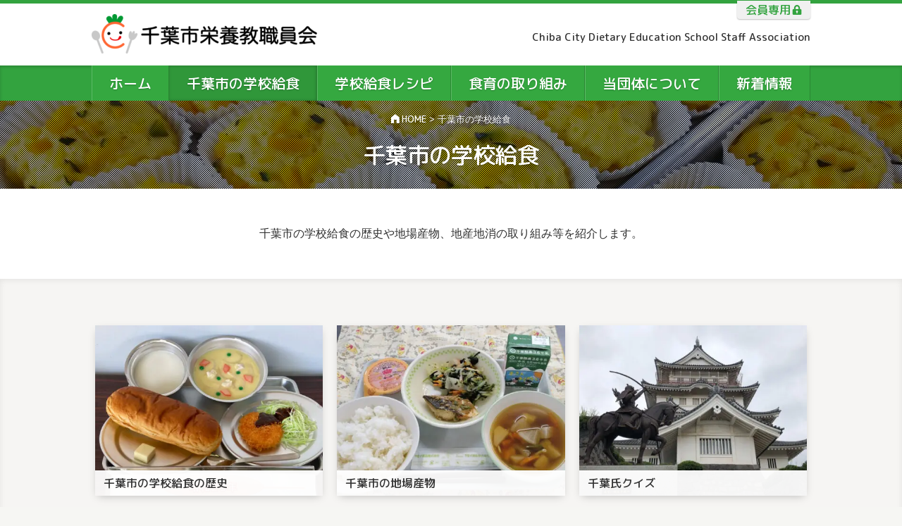

--- FILE ---
content_type: text/html; charset=UTF-8
request_url: https://dessa-chibacity.chiba.jp/kyushoku/
body_size: 7887
content:
<!DOCTYPE html><html lang="ja" class="no-js"><head><link rel="preconnect" href="https://fonts.googleapis.com"><link rel="preconnect" href="https://fonts.gstatic.com" crossorigin> <script>(function(html) {
      html.className = html.className.replace(/\bno-js\b/, 'js')
    })(document.documentElement);</script> <meta charset="UTF-8"><meta name="viewport" content="width=device-width"><meta name="format-detection" content="telephone=no"><link rel="profile" href="http://gmpg.org/xfn/11"><link rel="pingback" href="https://dessa-chibacity.chiba.jp/xmlrpc.php"><link href="https://fonts.googleapis.com/css2?family=M+PLUS+Rounded+1c:wght@300;500&display=swap" rel="stylesheet"><meta name='robots' content='index, follow, max-image-preview:large, max-snippet:-1, max-video-preview:-1' /><title>千葉市の学校給食 - 千葉市栄養教職員会</title><link rel="canonical" href="https://dessa-chibacity.chiba.jp/kyushoku/" /><meta property="og:locale" content="ja_JP" /><meta property="og:type" content="article" /><meta property="og:title" content="千葉市の学校給食 - 千葉市栄養教職員会" /><meta property="og:url" content="https://dessa-chibacity.chiba.jp/kyushoku/" /><meta property="og:site_name" content="千葉市栄養教職員会" /><meta property="article:modified_time" content="2023-04-28T09:53:14+00:00" /><meta property="og:image" content="https://dessa-chibacity.chiba.jp/wp-content/uploads/2023/04/toppage-shashin-007.jpg" /><meta property="og:image:width" content="1706" /><meta property="og:image:height" content="960" /><meta property="og:image:type" content="image/jpeg" /><meta name="twitter:card" content="summary_large_image" /> <script type="application/ld+json" class="yoast-schema-graph">{"@context":"https://schema.org","@graph":[{"@type":"WebPage","@id":"https://dessa-chibacity.chiba.jp/kyushoku/","url":"https://dessa-chibacity.chiba.jp/kyushoku/","name":"千葉市の学校給食 - 千葉市栄養教職員会","isPartOf":{"@id":"https://dessa-chibacity.chiba.jp/#website"},"primaryImageOfPage":{"@id":"https://dessa-chibacity.chiba.jp/kyushoku/#primaryimage"},"image":{"@id":"https://dessa-chibacity.chiba.jp/kyushoku/#primaryimage"},"thumbnailUrl":"https://dessa-chibacity.chiba.jp/wp-content/uploads/2023/04/toppage-shashin-007.jpg","datePublished":"2022-06-27T08:03:55+00:00","dateModified":"2023-04-28T09:53:14+00:00","breadcrumb":{"@id":"https://dessa-chibacity.chiba.jp/kyushoku/#breadcrumb"},"inLanguage":"ja","potentialAction":[{"@type":"ReadAction","target":["https://dessa-chibacity.chiba.jp/kyushoku/"]}]},{"@type":"ImageObject","inLanguage":"ja","@id":"https://dessa-chibacity.chiba.jp/kyushoku/#primaryimage","url":"https://dessa-chibacity.chiba.jp/wp-content/uploads/2023/04/toppage-shashin-007.jpg","contentUrl":"https://dessa-chibacity.chiba.jp/wp-content/uploads/2023/04/toppage-shashin-007.jpg","width":1706,"height":960},{"@type":"BreadcrumbList","@id":"https://dessa-chibacity.chiba.jp/kyushoku/#breadcrumb","itemListElement":[{"@type":"ListItem","position":1,"name":"ホーム","item":"https://dessa-chibacity.chiba.jp/"},{"@type":"ListItem","position":2,"name":"千葉市の学校給食"}]},{"@type":"WebSite","@id":"https://dessa-chibacity.chiba.jp/#website","url":"https://dessa-chibacity.chiba.jp/","name":"千葉市栄養教職員会","description":"千葉市の栄養教諭・職員による協会団体","publisher":{"@id":"https://dessa-chibacity.chiba.jp/#organization"},"potentialAction":[{"@type":"SearchAction","target":{"@type":"EntryPoint","urlTemplate":"https://dessa-chibacity.chiba.jp/?s={search_term_string}"},"query-input":{"@type":"PropertyValueSpecification","valueRequired":true,"valueName":"search_term_string"}}],"inLanguage":"ja"},{"@type":"Organization","@id":"https://dessa-chibacity.chiba.jp/#organization","name":"千葉市栄養教職員会","url":"https://dessa-chibacity.chiba.jp/","logo":{"@type":"ImageObject","inLanguage":"ja","@id":"https://dessa-chibacity.chiba.jp/#/schema/logo/image/","url":"https://dessa-chibacity.chiba.jp/wp-content/uploads/2023/03/site-title.png","contentUrl":"https://dessa-chibacity.chiba.jp/wp-content/uploads/2023/03/site-title.png","width":639,"height":112,"caption":"千葉市栄養教職員会"},"image":{"@id":"https://dessa-chibacity.chiba.jp/#/schema/logo/image/"}}]}</script> <link rel='dns-prefetch' href='//www.googletagmanager.com' /><style id='wp-img-auto-sizes-contain-inline-css' type='text/css'>img:is([sizes=auto i],[sizes^="auto," i]){contain-intrinsic-size:3000px 1500px}
/*# sourceURL=wp-img-auto-sizes-contain-inline-css */</style><style id='classic-theme-styles-inline-css' type='text/css'>/*! This file is auto-generated */
.wp-block-button__link{color:#fff;background-color:#32373c;border-radius:9999px;box-shadow:none;text-decoration:none;padding:calc(.667em + 2px) calc(1.333em + 2px);font-size:1.125em}.wp-block-file__button{background:#32373c;color:#fff;text-decoration:none}
/*# sourceURL=/wp-includes/css/classic-themes.min.css */</style><link rel='stylesheet' id='search-filter-plugin-styles-css' href='https://dessa-chibacity.chiba.jp/wp-content/plugins/search-filter-pro/public/assets/css/search-filter.min.css?ver=2.5.21' type='text/css' media='all' /><link rel='stylesheet' id='ms-main-css' href='https://dessa-chibacity.chiba.jp/wp-content/cache/autoptimize/css/autoptimize_single_5f91ed5542f1688c0939663db17f9a76.css?ver=3.7.12' type='text/css' media='all' /><link rel='stylesheet' id='ms-custom-css' href='https://dessa-chibacity.chiba.jp/wp-content/cache/autoptimize/css/autoptimize_single_2f7ae8348b9b4bb67ba0c26ce2b92704.css?ver=9.8' type='text/css' media='all' /><link rel='stylesheet' id='main-css' href='https://dessa-chibacity.chiba.jp/wp-content/cache/autoptimize/css/autoptimize_single_79ba784a38e18427c972a508d2bfbd34.css?ver=6.9' type='text/css' media='all' /> <script type="text/javascript" src="https://dessa-chibacity.chiba.jp/wp-includes/js/jquery/jquery.min.js?ver=3.7.1" id="jquery-core-js"></script> <script defer type="text/javascript" src="https://dessa-chibacity.chiba.jp/wp-includes/js/jquery/jquery-migrate.min.js?ver=3.4.1" id="jquery-migrate-js"></script> <script type="text/javascript" id="search-filter-plugin-build-js-extra">var SF_LDATA = {"ajax_url":"https://dessa-chibacity.chiba.jp/wp-admin/admin-ajax.php","home_url":"https://dessa-chibacity.chiba.jp/","extensions":[]};
//# sourceURL=search-filter-plugin-build-js-extra</script> <script defer type="text/javascript" src="https://dessa-chibacity.chiba.jp/wp-content/plugins/search-filter-pro/public/assets/js/search-filter-build.min.js?ver=2.5.21" id="search-filter-plugin-build-js"></script> <script type="text/javascript" src="https://dessa-chibacity.chiba.jp/wp-content/plugins/search-filter-pro/public/assets/js/chosen.jquery.min.js?ver=2.5.21" id="search-filter-plugin-chosen-js"></script> 
 <script defer type="text/javascript" src="https://www.googletagmanager.com/gtag/js?id=GT-TQRV67P" id="google_gtagjs-js"></script> <script type="text/javascript" id="google_gtagjs-js-after">window.dataLayer = window.dataLayer || [];function gtag(){dataLayer.push(arguments);}
gtag("set","linker",{"domains":["dessa-chibacity.chiba.jp"]});
gtag("js", new Date());
gtag("set", "developer_id.dZTNiMT", true);
gtag("config", "GT-TQRV67P");
//# sourceURL=google_gtagjs-js-after</script> <meta name="generator" content="Site Kit by Google 1.170.0" /><script>var ms_grabbing_curosr='https://dessa-chibacity.chiba.jp/wp-content/plugins/masterslider/public/assets/css/common/grabbing.cur',ms_grab_curosr='https://dessa-chibacity.chiba.jp/wp-content/plugins/masterslider/public/assets/css/common/grab.cur';</script> <meta name="generator" content="MasterSlider 3.7.12 - Responsive Touch Image Slider" /> <noscript><style>.lazyload[data-src]{display:none !important;}</style></noscript><style>.lazyload{background-image:none !important;}.lazyload:before{background-image:none !important;}</style><link rel="icon" href="https://dessa-chibacity.chiba.jp/wp-content/uploads/2023/05/cropped-favicon-32x32.png" sizes="32x32" /><link rel="icon" href="https://dessa-chibacity.chiba.jp/wp-content/uploads/2023/05/cropped-favicon-192x192.png" sizes="192x192" /><link rel="apple-touch-icon" href="https://dessa-chibacity.chiba.jp/wp-content/uploads/2023/05/cropped-favicon-180x180.png" /><meta name="msapplication-TileImage" content="https://dessa-chibacity.chiba.jp/wp-content/uploads/2023/05/cropped-favicon-270x270.png" /><style type="text/css" id="wp-custom-css">.blog-posts .post {
	-webkit-box-flex: 0;
	-ms-flex: 0 0 33.3333%;
	flex: 0 0 33.3333%;
}
.entry-content {
	overflow:hidden;
}</style><style id='global-styles-inline-css' type='text/css'>:root{--wp--preset--aspect-ratio--square: 1;--wp--preset--aspect-ratio--4-3: 4/3;--wp--preset--aspect-ratio--3-4: 3/4;--wp--preset--aspect-ratio--3-2: 3/2;--wp--preset--aspect-ratio--2-3: 2/3;--wp--preset--aspect-ratio--16-9: 16/9;--wp--preset--aspect-ratio--9-16: 9/16;--wp--preset--color--black: #000000;--wp--preset--color--cyan-bluish-gray: #abb8c3;--wp--preset--color--white: #ffffff;--wp--preset--color--pale-pink: #f78da7;--wp--preset--color--vivid-red: #cf2e2e;--wp--preset--color--luminous-vivid-orange: #ff6900;--wp--preset--color--luminous-vivid-amber: #fcb900;--wp--preset--color--light-green-cyan: #7bdcb5;--wp--preset--color--vivid-green-cyan: #00d084;--wp--preset--color--pale-cyan-blue: #8ed1fc;--wp--preset--color--vivid-cyan-blue: #0693e3;--wp--preset--color--vivid-purple: #9b51e0;--wp--preset--gradient--vivid-cyan-blue-to-vivid-purple: linear-gradient(135deg,rgb(6,147,227) 0%,rgb(155,81,224) 100%);--wp--preset--gradient--light-green-cyan-to-vivid-green-cyan: linear-gradient(135deg,rgb(122,220,180) 0%,rgb(0,208,130) 100%);--wp--preset--gradient--luminous-vivid-amber-to-luminous-vivid-orange: linear-gradient(135deg,rgb(252,185,0) 0%,rgb(255,105,0) 100%);--wp--preset--gradient--luminous-vivid-orange-to-vivid-red: linear-gradient(135deg,rgb(255,105,0) 0%,rgb(207,46,46) 100%);--wp--preset--gradient--very-light-gray-to-cyan-bluish-gray: linear-gradient(135deg,rgb(238,238,238) 0%,rgb(169,184,195) 100%);--wp--preset--gradient--cool-to-warm-spectrum: linear-gradient(135deg,rgb(74,234,220) 0%,rgb(151,120,209) 20%,rgb(207,42,186) 40%,rgb(238,44,130) 60%,rgb(251,105,98) 80%,rgb(254,248,76) 100%);--wp--preset--gradient--blush-light-purple: linear-gradient(135deg,rgb(255,206,236) 0%,rgb(152,150,240) 100%);--wp--preset--gradient--blush-bordeaux: linear-gradient(135deg,rgb(254,205,165) 0%,rgb(254,45,45) 50%,rgb(107,0,62) 100%);--wp--preset--gradient--luminous-dusk: linear-gradient(135deg,rgb(255,203,112) 0%,rgb(199,81,192) 50%,rgb(65,88,208) 100%);--wp--preset--gradient--pale-ocean: linear-gradient(135deg,rgb(255,245,203) 0%,rgb(182,227,212) 50%,rgb(51,167,181) 100%);--wp--preset--gradient--electric-grass: linear-gradient(135deg,rgb(202,248,128) 0%,rgb(113,206,126) 100%);--wp--preset--gradient--midnight: linear-gradient(135deg,rgb(2,3,129) 0%,rgb(40,116,252) 100%);--wp--preset--font-size--small: 13px;--wp--preset--font-size--medium: 20px;--wp--preset--font-size--large: 36px;--wp--preset--font-size--x-large: 42px;--wp--preset--spacing--20: 0.44rem;--wp--preset--spacing--30: 0.67rem;--wp--preset--spacing--40: 1rem;--wp--preset--spacing--50: 1.5rem;--wp--preset--spacing--60: 2.25rem;--wp--preset--spacing--70: 3.38rem;--wp--preset--spacing--80: 5.06rem;--wp--preset--shadow--natural: 6px 6px 9px rgba(0, 0, 0, 0.2);--wp--preset--shadow--deep: 12px 12px 50px rgba(0, 0, 0, 0.4);--wp--preset--shadow--sharp: 6px 6px 0px rgba(0, 0, 0, 0.2);--wp--preset--shadow--outlined: 6px 6px 0px -3px rgb(255, 255, 255), 6px 6px rgb(0, 0, 0);--wp--preset--shadow--crisp: 6px 6px 0px rgb(0, 0, 0);}:where(.is-layout-flex){gap: 0.5em;}:where(.is-layout-grid){gap: 0.5em;}body .is-layout-flex{display: flex;}.is-layout-flex{flex-wrap: wrap;align-items: center;}.is-layout-flex > :is(*, div){margin: 0;}body .is-layout-grid{display: grid;}.is-layout-grid > :is(*, div){margin: 0;}:where(.wp-block-columns.is-layout-flex){gap: 2em;}:where(.wp-block-columns.is-layout-grid){gap: 2em;}:where(.wp-block-post-template.is-layout-flex){gap: 1.25em;}:where(.wp-block-post-template.is-layout-grid){gap: 1.25em;}.has-black-color{color: var(--wp--preset--color--black) !important;}.has-cyan-bluish-gray-color{color: var(--wp--preset--color--cyan-bluish-gray) !important;}.has-white-color{color: var(--wp--preset--color--white) !important;}.has-pale-pink-color{color: var(--wp--preset--color--pale-pink) !important;}.has-vivid-red-color{color: var(--wp--preset--color--vivid-red) !important;}.has-luminous-vivid-orange-color{color: var(--wp--preset--color--luminous-vivid-orange) !important;}.has-luminous-vivid-amber-color{color: var(--wp--preset--color--luminous-vivid-amber) !important;}.has-light-green-cyan-color{color: var(--wp--preset--color--light-green-cyan) !important;}.has-vivid-green-cyan-color{color: var(--wp--preset--color--vivid-green-cyan) !important;}.has-pale-cyan-blue-color{color: var(--wp--preset--color--pale-cyan-blue) !important;}.has-vivid-cyan-blue-color{color: var(--wp--preset--color--vivid-cyan-blue) !important;}.has-vivid-purple-color{color: var(--wp--preset--color--vivid-purple) !important;}.has-black-background-color{background-color: var(--wp--preset--color--black) !important;}.has-cyan-bluish-gray-background-color{background-color: var(--wp--preset--color--cyan-bluish-gray) !important;}.has-white-background-color{background-color: var(--wp--preset--color--white) !important;}.has-pale-pink-background-color{background-color: var(--wp--preset--color--pale-pink) !important;}.has-vivid-red-background-color{background-color: var(--wp--preset--color--vivid-red) !important;}.has-luminous-vivid-orange-background-color{background-color: var(--wp--preset--color--luminous-vivid-orange) !important;}.has-luminous-vivid-amber-background-color{background-color: var(--wp--preset--color--luminous-vivid-amber) !important;}.has-light-green-cyan-background-color{background-color: var(--wp--preset--color--light-green-cyan) !important;}.has-vivid-green-cyan-background-color{background-color: var(--wp--preset--color--vivid-green-cyan) !important;}.has-pale-cyan-blue-background-color{background-color: var(--wp--preset--color--pale-cyan-blue) !important;}.has-vivid-cyan-blue-background-color{background-color: var(--wp--preset--color--vivid-cyan-blue) !important;}.has-vivid-purple-background-color{background-color: var(--wp--preset--color--vivid-purple) !important;}.has-black-border-color{border-color: var(--wp--preset--color--black) !important;}.has-cyan-bluish-gray-border-color{border-color: var(--wp--preset--color--cyan-bluish-gray) !important;}.has-white-border-color{border-color: var(--wp--preset--color--white) !important;}.has-pale-pink-border-color{border-color: var(--wp--preset--color--pale-pink) !important;}.has-vivid-red-border-color{border-color: var(--wp--preset--color--vivid-red) !important;}.has-luminous-vivid-orange-border-color{border-color: var(--wp--preset--color--luminous-vivid-orange) !important;}.has-luminous-vivid-amber-border-color{border-color: var(--wp--preset--color--luminous-vivid-amber) !important;}.has-light-green-cyan-border-color{border-color: var(--wp--preset--color--light-green-cyan) !important;}.has-vivid-green-cyan-border-color{border-color: var(--wp--preset--color--vivid-green-cyan) !important;}.has-pale-cyan-blue-border-color{border-color: var(--wp--preset--color--pale-cyan-blue) !important;}.has-vivid-cyan-blue-border-color{border-color: var(--wp--preset--color--vivid-cyan-blue) !important;}.has-vivid-purple-border-color{border-color: var(--wp--preset--color--vivid-purple) !important;}.has-vivid-cyan-blue-to-vivid-purple-gradient-background{background: var(--wp--preset--gradient--vivid-cyan-blue-to-vivid-purple) !important;}.has-light-green-cyan-to-vivid-green-cyan-gradient-background{background: var(--wp--preset--gradient--light-green-cyan-to-vivid-green-cyan) !important;}.has-luminous-vivid-amber-to-luminous-vivid-orange-gradient-background{background: var(--wp--preset--gradient--luminous-vivid-amber-to-luminous-vivid-orange) !important;}.has-luminous-vivid-orange-to-vivid-red-gradient-background{background: var(--wp--preset--gradient--luminous-vivid-orange-to-vivid-red) !important;}.has-very-light-gray-to-cyan-bluish-gray-gradient-background{background: var(--wp--preset--gradient--very-light-gray-to-cyan-bluish-gray) !important;}.has-cool-to-warm-spectrum-gradient-background{background: var(--wp--preset--gradient--cool-to-warm-spectrum) !important;}.has-blush-light-purple-gradient-background{background: var(--wp--preset--gradient--blush-light-purple) !important;}.has-blush-bordeaux-gradient-background{background: var(--wp--preset--gradient--blush-bordeaux) !important;}.has-luminous-dusk-gradient-background{background: var(--wp--preset--gradient--luminous-dusk) !important;}.has-pale-ocean-gradient-background{background: var(--wp--preset--gradient--pale-ocean) !important;}.has-electric-grass-gradient-background{background: var(--wp--preset--gradient--electric-grass) !important;}.has-midnight-gradient-background{background: var(--wp--preset--gradient--midnight) !important;}.has-small-font-size{font-size: var(--wp--preset--font-size--small) !important;}.has-medium-font-size{font-size: var(--wp--preset--font-size--medium) !important;}.has-large-font-size{font-size: var(--wp--preset--font-size--large) !important;}.has-x-large-font-size{font-size: var(--wp--preset--font-size--x-large) !important;}
/*# sourceURL=global-styles-inline-css */</style><link rel='stylesheet' id='lightgallery-css' href='https://dessa-chibacity.chiba.jp/wp-content/themes/core-theme-2022/js/lightgallery/css/lightgallery.min.css?ver=6.9' type='text/css' media='all' /><link rel='stylesheet' id='nice-select-css' href='https://dessa-chibacity.chiba.jp/wp-content/cache/autoptimize/css/autoptimize_single_a7ace323b9fc8a831a6e64feb23fa0b9.css?ver=6.9' type='text/css' media='all' /></head><body id="page-top" class="wp-singular page-template page-template-page-full page-template-page-full-php page page-id-12 page-parent wp-custom-logo wp-embed-responsive wp-theme-core-theme-2022 _masterslider _msp_version_3.7.12" ontouchstart=""><header id="site-header"><div id="site-header-inner-middle" class="row"><div class="tab-menu"><a href="https://dessa-chibacity.chiba.jp/member/">会員専用</a></div><div class="column header-titles"><div class="site-title"><a href="https://dessa-chibacity.chiba.jp/" class="custom-logo-link" rel="home"><img width="639" height="112" src="[data-uri]" class="custom-logo lazyload" alt="千葉市栄養教職員会" decoding="async" fetchpriority="high"   data-src="https://dessa-chibacity.chiba.jp/wp-content/uploads/2023/03/site-title.png" data-srcset="https://dessa-chibacity.chiba.jp/wp-content/uploads/2023/03/site-title.png 639w, https://dessa-chibacity.chiba.jp/wp-content/uploads/2023/03/site-title-480x84.png 480w, https://dessa-chibacity.chiba.jp/wp-content/uploads/2023/03/site-title-200x35.png 200w" data-sizes="auto" data-eio-rwidth="639" data-eio-rheight="112" /><noscript><img width="639" height="112" src="https://dessa-chibacity.chiba.jp/wp-content/uploads/2023/03/site-title.png" class="custom-logo" alt="千葉市栄養教職員会" decoding="async" fetchpriority="high" srcset="https://dessa-chibacity.chiba.jp/wp-content/uploads/2023/03/site-title.png 639w, https://dessa-chibacity.chiba.jp/wp-content/uploads/2023/03/site-title-480x84.png 480w, https://dessa-chibacity.chiba.jp/wp-content/uploads/2023/03/site-title-200x35.png 200w" sizes="(max-width: 639px) 100vw, 639px" data-eio="l" /></noscript></a></div><p class="english">Chiba City Dietary Education School Staff Association</p></div><div class="responsive-menu-toggle"> <button><div class="humberger"> <span class="bar"></span></div> <span class="label">menu</span> </button></div></div><div id="site-header-inner-bottom"><nav class="header-main-menu"><ul id="menu-main-menu" class="menu"><li id="menu-item-21" class="menu-item menu-item-type-custom menu-item-object-custom menu-item-home menu-item-21"><a href="https://dessa-chibacity.chiba.jp"><span class="link-text">ホーム</span></a></li><li id="menu-item-22" class="menu-item menu-item-type-post_type menu-item-object-page current-menu-item page_item page-item-12 current_page_item menu-item-has-children menu-item-22"><a href="https://dessa-chibacity.chiba.jp/kyushoku/"><span class="link-text">千葉市の学校給食</span></a><ul class="sub-menu"><li id="menu-item-322" class="menu-item menu-item-type-post_type menu-item-object-page menu-item-322"><a href="https://dessa-chibacity.chiba.jp/kyushoku/rekishi/"><span class="menu-image"><img width="75" height="75" src="[data-uri]" class="attachment-75x75 size-75x75 wp-post-image lazyload" alt="" decoding="async" data-src="https://dessa-chibacity.chiba.jp/wp-content/uploads/2023/04/kyushoku-showa-320x320.jpg" data-eio-rwidth="320" data-eio-rheight="320" /><noscript><img width="75" height="75" src="https://dessa-chibacity.chiba.jp/wp-content/uploads/2023/04/kyushoku-showa-320x320.jpg" class="attachment-75x75 size-75x75 wp-post-image" alt="" decoding="async" data-eio="l" /></noscript></span><span class="link-text">千葉市の学校給食の歴史</span></a></li><li id="menu-item-163" class="menu-item menu-item-type-post_type menu-item-object-page menu-item-163"><a href="https://dessa-chibacity.chiba.jp/kyushoku/farm-products/"><span class="menu-image"><img width="75" height="75" src="[data-uri]" class="attachment-75x75 size-75x75 wp-post-image lazyload" alt="" decoding="async" data-src="https://dessa-chibacity.chiba.jp/wp-content/uploads/2023/04/shiminohi_rt-320x320.jpg" data-eio-rwidth="320" data-eio-rheight="320" /><noscript><img width="75" height="75" src="https://dessa-chibacity.chiba.jp/wp-content/uploads/2023/04/shiminohi_rt-320x320.jpg" class="attachment-75x75 size-75x75 wp-post-image" alt="" decoding="async" data-eio="l" /></noscript></span><span class="link-text">千葉市の地場産物</span></a></li><li id="menu-item-65" class="menu-item menu-item-type-post_type menu-item-object-page menu-item-65"><a href="https://dessa-chibacity.chiba.jp/kyushoku/quiz/"><span class="menu-image"><img width="75" height="75" src="[data-uri]" class="attachment-75x75 size-75x75 wp-post-image lazyload" alt="" decoding="async" data-src="https://dessa-chibacity.chiba.jp/wp-content/uploads/2023/04/chibauji-001_rt-320x320.jpg" data-eio-rwidth="320" data-eio-rheight="320" /><noscript><img width="75" height="75" src="https://dessa-chibacity.chiba.jp/wp-content/uploads/2023/04/chibauji-001_rt-320x320.jpg" class="attachment-75x75 size-75x75 wp-post-image" alt="" decoding="async" data-eio="l" /></noscript></span><span class="link-text">千葉氏クイズ</span></a></li></ul></li><li id="menu-item-253" class="break-before menu-item menu-item-type-post_type menu-item-object-page menu-item-253"><a href="https://dessa-chibacity.chiba.jp/kyushoku-recipe/"><span class="link-text">学校給食レシピ</span></a></li><li id="menu-item-179" class="menu-item menu-item-type-post_type menu-item-object-page menu-item-179"><a href="https://dessa-chibacity.chiba.jp/shokuiku/"><span class="link-text">食育の取り組み</span></a></li><li id="menu-item-23" class="break-before menu-item menu-item-type-post_type menu-item-object-page menu-item-has-children menu-item-23"><a href="https://dessa-chibacity.chiba.jp/about-us/"><span class="link-text">当団体について</span></a><ul class="sub-menu"><li id="menu-item-2221" class="menu-item menu-item-type-post_type menu-item-object-page menu-item-2221"><a href="https://dessa-chibacity.chiba.jp/about-us/%e7%b5%84%e7%b9%94%e6%a6%82%e8%a6%81/"><span class="menu-image"><img width="75" height="75" src="[data-uri]" class="attachment-75x75 size-75x75 wp-post-image lazyload" alt="" decoding="async" data-src="https://dessa-chibacity.chiba.jp/wp-content/uploads/2023/05/kaicho-kaigi2-320x320.jpg" data-eio-rwidth="320" data-eio-rheight="320" /><noscript><img width="75" height="75" src="https://dessa-chibacity.chiba.jp/wp-content/uploads/2023/05/kaicho-kaigi2-320x320.jpg" class="attachment-75x75 size-75x75 wp-post-image" alt="" decoding="async" data-eio="l" /></noscript></span><span class="link-text">組織概要</span></a></li><li id="menu-item-68" class="menu-item menu-item-type-post_type menu-item-object-page menu-item-68"><a href="https://dessa-chibacity.chiba.jp/about-us/message/"><span class="menu-image"><img width="75" height="75" src="[data-uri]" class="attachment-75x75 size-75x75 lazyload" alt="" decoding="async"   data-src="https://dessa-chibacity.chiba.jp/wp-content/uploads/2023/03/logo-mark-200x200.png" data-srcset="https://dessa-chibacity.chiba.jp/wp-content/uploads/2023/03/logo-mark-200x200.png 200w, https://dessa-chibacity.chiba.jp/wp-content/uploads/2023/03/logo-mark-480x480.png 480w, https://dessa-chibacity.chiba.jp/wp-content/uploads/2023/03/logo-mark-320x320.png 320w, https://dessa-chibacity.chiba.jp/wp-content/uploads/2023/03/logo-mark.png 512w" data-sizes="auto" data-eio-rwidth="200" data-eio-rheight="200" /><noscript><img width="75" height="75" src="https://dessa-chibacity.chiba.jp/wp-content/uploads/2023/03/logo-mark-200x200.png" class="attachment-75x75 size-75x75" alt="" decoding="async" srcset="https://dessa-chibacity.chiba.jp/wp-content/uploads/2023/03/logo-mark-200x200.png 200w, https://dessa-chibacity.chiba.jp/wp-content/uploads/2023/03/logo-mark-480x480.png 480w, https://dessa-chibacity.chiba.jp/wp-content/uploads/2023/03/logo-mark-320x320.png 320w, https://dessa-chibacity.chiba.jp/wp-content/uploads/2023/03/logo-mark.png 512w" sizes="(max-width: 75px) 100vw, 75px" data-eio="l" /></noscript></span><span class="link-text">会長あいさつ</span></a></li><li id="menu-item-548" class="menu-item menu-item-type-post_type menu-item-object-page menu-item-548"><a href="https://dessa-chibacity.chiba.jp/about-us/research/"><span class="menu-image"><img width="75" height="75" src="[data-uri]" class="attachment-75x75 size-75x75 wp-post-image lazyload" alt="" decoding="async" data-src="https://dessa-chibacity.chiba.jp/wp-content/uploads/2023/04/gakusyukai-001-e1680588816806-320x320.jpg" data-eio-rwidth="320" data-eio-rheight="320" /><noscript><img width="75" height="75" src="https://dessa-chibacity.chiba.jp/wp-content/uploads/2023/04/gakusyukai-001-e1680588816806-320x320.jpg" class="attachment-75x75 size-75x75 wp-post-image" alt="" decoding="async" data-eio="l" /></noscript></span><span class="link-text">活動報告</span></a></li><li id="menu-item-735" class="menu-item menu-item-type-post_type menu-item-object-page menu-item-735"><a href="https://dessa-chibacity.chiba.jp/about-us/season-menu/"><span class="menu-image"><img width="75" height="75" src="[data-uri]" class="attachment-75x75 size-75x75 wp-post-image lazyload" alt="" decoding="async" data-src="https://dessa-chibacity.chiba.jp/wp-content/uploads/2023/03/r4-spring-recipe-greenpeas-gohan-retouch-320x320.jpg" data-eio-rwidth="320" data-eio-rheight="320" /><noscript><img width="75" height="75" src="https://dessa-chibacity.chiba.jp/wp-content/uploads/2023/03/r4-spring-recipe-greenpeas-gohan-retouch-320x320.jpg" class="attachment-75x75 size-75x75 wp-post-image" alt="" decoding="async" data-eio="l" /></noscript></span><span class="link-text">春夏秋冬メニュー</span></a></li></ul></li><li id="menu-item-347" class="break-before menu-item menu-item-type-post_type menu-item-object-page menu-item-has-children menu-item-347"><a href="https://dessa-chibacity.chiba.jp/news/"><span class="link-text">新着情報</span></a><ul class="sub-menu"><li id="menu-item-1057" class="menu-item menu-item-type-taxonomy menu-item-object-category menu-item-1057"><a href="https://dessa-chibacity.chiba.jp/category/torikumi-konai/"><span class="link-text">校内での取り組み</span></a></li><li id="menu-item-1060" class="menu-item menu-item-type-taxonomy menu-item-object-category menu-item-1060"><a href="https://dessa-chibacity.chiba.jp/category/event/"><span class="link-text">イベント</span></a></li><li id="menu-item-1109" class="menu-item menu-item-type-taxonomy menu-item-object-category menu-item-1109"><a href="https://dessa-chibacity.chiba.jp/category/report/"><span class="link-text">活動報告</span></a></li><li id="menu-item-348" class="menu-item menu-item-type-taxonomy menu-item-object-category menu-item-348"><a href="https://dessa-chibacity.chiba.jp/category/update/"><span class="link-text">更新情報</span></a></li><li id="menu-item-349" class="menu-item menu-item-type-taxonomy menu-item-object-category menu-item-349"><a href="https://dessa-chibacity.chiba.jp/category/other-info/"><span class="link-text">その他のお知らせ</span></a></li></ul></li><li id="menu-item-1097" class="locked menu-item menu-item-type-post_type menu-item-object-page menu-item-1097"><a href="https://dessa-chibacity.chiba.jp/member-area/"><span class="link-text">会員専用</span></a></li></ul></nav></div><div class="responsive-menu" aria-hidden="true"><div class="responsive-menu-backdrop"></div><nav id="responsive-menu-container" class="responsive-menu-container" role="navigation" aria-label="メインメニュー"> <label for="responsive-menu-container">サイトメニュー</label><ul id="menu-main-menu-1" class="menu"><li class="menu-item menu-item-type-custom menu-item-object-custom menu-item-home menu-item-21"><a href="https://dessa-chibacity.chiba.jp">ホーム</a></li><li class="menu-item menu-item-type-post_type menu-item-object-page current-menu-item page_item page-item-12 current_page_item menu-item-has-children menu-item-22"><a href="https://dessa-chibacity.chiba.jp/kyushoku/" aria-current="page">千葉市の学校給食</a><ul class="sub-menu"><li class="menu-item menu-item-type-post_type menu-item-object-page menu-item-322"><a href="https://dessa-chibacity.chiba.jp/kyushoku/rekishi/">千葉市の学校給食の歴史</a></li><li class="menu-item menu-item-type-post_type menu-item-object-page menu-item-163"><a href="https://dessa-chibacity.chiba.jp/kyushoku/farm-products/">千葉市の地場産物</a></li><li class="menu-item menu-item-type-post_type menu-item-object-page menu-item-65"><a href="https://dessa-chibacity.chiba.jp/kyushoku/quiz/">千葉氏クイズ</a></li></ul></li><li class="break-before menu-item menu-item-type-post_type menu-item-object-page menu-item-253"><a href="https://dessa-chibacity.chiba.jp/kyushoku-recipe/">学校給食レシピ</a></li><li class="menu-item menu-item-type-post_type menu-item-object-page menu-item-179"><a href="https://dessa-chibacity.chiba.jp/shokuiku/">食育の取り組み</a></li><li class="break-before menu-item menu-item-type-post_type menu-item-object-page menu-item-has-children menu-item-23"><a href="https://dessa-chibacity.chiba.jp/about-us/">当団体について</a><ul class="sub-menu"><li class="menu-item menu-item-type-post_type menu-item-object-page menu-item-2221"><a href="https://dessa-chibacity.chiba.jp/about-us/%e7%b5%84%e7%b9%94%e6%a6%82%e8%a6%81/">組織概要</a></li><li class="menu-item menu-item-type-post_type menu-item-object-page menu-item-68"><a href="https://dessa-chibacity.chiba.jp/about-us/message/">会長あいさつ</a></li><li class="menu-item menu-item-type-post_type menu-item-object-page menu-item-548"><a href="https://dessa-chibacity.chiba.jp/about-us/research/">活動報告</a></li><li class="menu-item menu-item-type-post_type menu-item-object-page menu-item-735"><a href="https://dessa-chibacity.chiba.jp/about-us/season-menu/">春夏秋冬メニュー</a></li></ul></li><li class="break-before menu-item menu-item-type-post_type menu-item-object-page menu-item-has-children menu-item-347"><a href="https://dessa-chibacity.chiba.jp/news/">新着情報</a><ul class="sub-menu"><li class="menu-item menu-item-type-taxonomy menu-item-object-category menu-item-1057"><a href="https://dessa-chibacity.chiba.jp/category/torikumi-konai/">校内での取り組み</a></li><li class="menu-item menu-item-type-taxonomy menu-item-object-category menu-item-1060"><a href="https://dessa-chibacity.chiba.jp/category/event/">イベント</a></li><li class="menu-item menu-item-type-taxonomy menu-item-object-category menu-item-1109"><a href="https://dessa-chibacity.chiba.jp/category/report/">活動報告</a></li><li class="menu-item menu-item-type-taxonomy menu-item-object-category menu-item-348"><a href="https://dessa-chibacity.chiba.jp/category/update/">更新情報</a></li><li class="menu-item menu-item-type-taxonomy menu-item-object-category menu-item-349"><a href="https://dessa-chibacity.chiba.jp/category/other-info/">その他のお知らせ</a></li></ul></li><li class="locked menu-item menu-item-type-post_type menu-item-object-page menu-item-1097"><a href="https://dessa-chibacity.chiba.jp/member-area/">会員専用</a></li></ul> <small class="copyright"></small></nav></div></header><main id="page-container" class="site-main" role="main"><article id="post-12" class="post-12 page type-page status-publish has-post-thumbnail hentry"><header id="page-header"><div class="row page-header-row"><div class="column image-column"><div class="post-thumbnail"><img width="1706" height="960" src="[data-uri]" class="attachment-full size-full wp-post-image lazyload" alt="" data-src="https://dessa-chibacity.chiba.jp/wp-content/uploads/2023/04/toppage-shashin-007.jpg" decoding="async" data-eio-rwidth="1706" data-eio-rheight="960" /><noscript><img width="1706" height="960" src="https://dessa-chibacity.chiba.jp/wp-content/uploads/2023/04/toppage-shashin-007.jpg" class="attachment-full size-full wp-post-image" alt="" data-eio="l" /></noscript></div></div><div class="text-column column"><nav class="breadcrumbs" typeof="BreadcrumbList" vocab="https://schema.org/"> <span property="itemListElement" typeof="ListItem"><a property="item" typeof="WebPage" title="Go to 千葉市栄養教職員会." href="https://dessa-chibacity.chiba.jp" class="home" ><span property="name">HOME</span></a><meta property="position" content="1"></span> &gt; <span property="itemListElement" typeof="ListItem"><span property="name" class="post post-page current-item">千葉市の学校給食</span><meta property="url" content="https://dessa-chibacity.chiba.jp/kyushoku/"><meta property="position" content="2"></span></nav><h1 class="page-title entry-title ">千葉市の学校給食</h1></div></div><div class="screen-reader-text"> <span class="posted-on">公開日: </span> <time class="entry-date published" datetime="2022-06-27T08:03:55+09:00">2022年6月27日</time><span class="assistive-text">（<time class="updated" datetime="2023-04-28T09:53:14+09:00">2023年4月28日</time>更新）</span></span></div></header><div id="page-body"><div class="entry-content"><div class="wrapper  " style=""><div class="row alignwide" style=""><div class="column w-full" style=""><p style="text-align: center;">千葉市の学校給食の歴史や地場産物、地産地消の取り組み等を紹介します。</p></div></div></div><div class="wrapper bg-gray " style=""><div class="row alignwide" style=""><div class="column w-full" style=""><div class="sub-pages card-list size-medium card-list"><div class="row"><div class="card"> <a class="inner" href="https://dessa-chibacity.chiba.jp/kyushoku/rekishi/"><div class="thumbnail size-medium"><img decoding="async" width="480" height="360" src="[data-uri]" class="attachment-medium size-medium wp-post-image lazyload" alt=""   data-src="https://dessa-chibacity.chiba.jp/wp-content/uploads/2023/04/kyushoku-showa-480x360.jpg" data-srcset="https://dessa-chibacity.chiba.jp/wp-content/uploads/2023/04/kyushoku-showa-480x360.jpg 480w, https://dessa-chibacity.chiba.jp/wp-content/uploads/2023/04/kyushoku-showa-1080x810.jpg 1080w, https://dessa-chibacity.chiba.jp/wp-content/uploads/2023/04/kyushoku-showa-768x576.jpg 768w, https://dessa-chibacity.chiba.jp/wp-content/uploads/2023/04/kyushoku-showa-200x150.jpg 200w, https://dessa-chibacity.chiba.jp/wp-content/uploads/2023/04/kyushoku-showa.jpg 1200w" data-sizes="auto" data-eio-rwidth="480" data-eio-rheight="360" /><noscript><img decoding="async" width="480" height="360" src="https://dessa-chibacity.chiba.jp/wp-content/uploads/2023/04/kyushoku-showa-480x360.jpg" class="attachment-medium size-medium wp-post-image" alt="" srcset="https://dessa-chibacity.chiba.jp/wp-content/uploads/2023/04/kyushoku-showa-480x360.jpg 480w, https://dessa-chibacity.chiba.jp/wp-content/uploads/2023/04/kyushoku-showa-1080x810.jpg 1080w, https://dessa-chibacity.chiba.jp/wp-content/uploads/2023/04/kyushoku-showa-768x576.jpg 768w, https://dessa-chibacity.chiba.jp/wp-content/uploads/2023/04/kyushoku-showa-200x150.jpg 200w, https://dessa-chibacity.chiba.jp/wp-content/uploads/2023/04/kyushoku-showa.jpg 1200w" sizes="(max-width: 480px) 100vw, 480px" data-eio="l" /></noscript></div><div class="text"><div class="title"> 千葉市の学校給食の歴史</div></div> </a></div><div class="card"> <a class="inner" href="https://dessa-chibacity.chiba.jp/kyushoku/farm-products/"><div class="thumbnail size-medium"><img decoding="async" width="480" height="360" src="[data-uri]" class="attachment-medium size-medium wp-post-image lazyload" alt=""   data-src="https://dessa-chibacity.chiba.jp/wp-content/uploads/2023/04/shiminohi_rt-480x360.jpg" data-srcset="https://dessa-chibacity.chiba.jp/wp-content/uploads/2023/04/shiminohi_rt-480x360.jpg 480w, https://dessa-chibacity.chiba.jp/wp-content/uploads/2023/04/shiminohi_rt-1080x810.jpg 1080w, https://dessa-chibacity.chiba.jp/wp-content/uploads/2023/04/shiminohi_rt-768x576.jpg 768w, https://dessa-chibacity.chiba.jp/wp-content/uploads/2023/04/shiminohi_rt-200x150.jpg 200w, https://dessa-chibacity.chiba.jp/wp-content/uploads/2023/04/shiminohi_rt.jpg 1200w" data-sizes="auto" data-eio-rwidth="480" data-eio-rheight="360" /><noscript><img decoding="async" width="480" height="360" src="https://dessa-chibacity.chiba.jp/wp-content/uploads/2023/04/shiminohi_rt-480x360.jpg" class="attachment-medium size-medium wp-post-image" alt="" srcset="https://dessa-chibacity.chiba.jp/wp-content/uploads/2023/04/shiminohi_rt-480x360.jpg 480w, https://dessa-chibacity.chiba.jp/wp-content/uploads/2023/04/shiminohi_rt-1080x810.jpg 1080w, https://dessa-chibacity.chiba.jp/wp-content/uploads/2023/04/shiminohi_rt-768x576.jpg 768w, https://dessa-chibacity.chiba.jp/wp-content/uploads/2023/04/shiminohi_rt-200x150.jpg 200w, https://dessa-chibacity.chiba.jp/wp-content/uploads/2023/04/shiminohi_rt.jpg 1200w" sizes="(max-width: 480px) 100vw, 480px" data-eio="l" /></noscript></div><div class="text"><div class="title"> 千葉市の地場産物</div></div> </a></div><div class="card"> <a class="inner" href="https://dessa-chibacity.chiba.jp/kyushoku/quiz/"><div class="thumbnail size-medium"><img decoding="async" width="480" height="360" src="[data-uri]" class="attachment-medium size-medium wp-post-image lazyload" alt=""   data-src="https://dessa-chibacity.chiba.jp/wp-content/uploads/2023/04/chibauji-001_rt-480x360.jpg" data-srcset="https://dessa-chibacity.chiba.jp/wp-content/uploads/2023/04/chibauji-001_rt-480x360.jpg 480w, https://dessa-chibacity.chiba.jp/wp-content/uploads/2023/04/chibauji-001_rt-1080x810.jpg 1080w, https://dessa-chibacity.chiba.jp/wp-content/uploads/2023/04/chibauji-001_rt-768x576.jpg 768w, https://dessa-chibacity.chiba.jp/wp-content/uploads/2023/04/chibauji-001_rt-200x150.jpg 200w, https://dessa-chibacity.chiba.jp/wp-content/uploads/2023/04/chibauji-001_rt.jpg 1200w" data-sizes="auto" data-eio-rwidth="480" data-eio-rheight="360" /><noscript><img decoding="async" width="480" height="360" src="https://dessa-chibacity.chiba.jp/wp-content/uploads/2023/04/chibauji-001_rt-480x360.jpg" class="attachment-medium size-medium wp-post-image" alt="" srcset="https://dessa-chibacity.chiba.jp/wp-content/uploads/2023/04/chibauji-001_rt-480x360.jpg 480w, https://dessa-chibacity.chiba.jp/wp-content/uploads/2023/04/chibauji-001_rt-1080x810.jpg 1080w, https://dessa-chibacity.chiba.jp/wp-content/uploads/2023/04/chibauji-001_rt-768x576.jpg 768w, https://dessa-chibacity.chiba.jp/wp-content/uploads/2023/04/chibauji-001_rt-200x150.jpg 200w, https://dessa-chibacity.chiba.jp/wp-content/uploads/2023/04/chibauji-001_rt.jpg 1200w" sizes="(max-width: 480px) 100vw, 480px" data-eio="l" /></noscript></div><div class="text"><div class="title"> 千葉氏クイズ</div></div> </a></div></div></div></div></div></div></div></div><footer class="page-footer screen-reader-text"> <span class="author vcard">by <a class="url fn n" href="https://dessa-chibacity.chiba.jp">千葉市栄養教職員会</a></span></footer></article></main><footer id="site-footer"><nav class="mobile-footer-menu"><ul id="menu-mobie-footer" class="menu"><li id="menu-item-1120" class="menu-item menu-item-type-post_type menu-item-object-page current-menu-item page_item page-item-12 current_page_item menu-item-1120"><a href="https://dessa-chibacity.chiba.jp/kyushoku/" aria-current="page">千葉市の学校給食</a></li><li id="menu-item-1121" class="menu-item menu-item-type-post_type menu-item-object-page menu-item-1121"><a href="https://dessa-chibacity.chiba.jp/kyushoku-recipe/">学校給食おすすめレシピ</a></li><li id="menu-item-1119" class="menu-item menu-item-type-post_type menu-item-object-page menu-item-1119"><a href="https://dessa-chibacity.chiba.jp/shokuiku/">食育の取り組み</a></li><li id="menu-item-1122" class="menu-item menu-item-type-post_type menu-item-object-page menu-item-1122"><a href="https://dessa-chibacity.chiba.jp/about-us/">当団体について</a></li><li id="menu-item-1117" class="menu-item menu-item-type-post_type menu-item-object-page menu-item-1117"><a href="https://dessa-chibacity.chiba.jp/news/">新着情報</a></li><li id="menu-item-1118" class="menu-item menu-item-type-post_type menu-item-object-page menu-item-1118"><a href="https://dessa-chibacity.chiba.jp/member-area/">会員専用</a></li><li id="menu-item-1116" class="full menu-item menu-item-type-post_type menu-item-object-page menu-item-home menu-item-1116"><a href="https://dessa-chibacity.chiba.jp/">HOMEへもどる</a></li></ul></nav><div class="footer-menu-wrapper row alignwide"><nav class="footer-menu column"><ul id="menu-main-menu-2" class="menu"><li class="menu-item menu-item-type-custom menu-item-object-custom menu-item-home menu-item-21"><a href="https://dessa-chibacity.chiba.jp">ホーム</a></li><li class="menu-item menu-item-type-post_type menu-item-object-page current-menu-item page_item page-item-12 current_page_item menu-item-has-children menu-item-22"><a href="https://dessa-chibacity.chiba.jp/kyushoku/" aria-current="page">千葉市の学校給食</a><ul class="sub-menu"><li class="menu-item menu-item-type-post_type menu-item-object-page menu-item-322"><a href="https://dessa-chibacity.chiba.jp/kyushoku/rekishi/">千葉市の学校給食の歴史</a></li><li class="menu-item menu-item-type-post_type menu-item-object-page menu-item-163"><a href="https://dessa-chibacity.chiba.jp/kyushoku/farm-products/">千葉市の地場産物</a></li><li class="menu-item menu-item-type-post_type menu-item-object-page menu-item-65"><a href="https://dessa-chibacity.chiba.jp/kyushoku/quiz/">千葉氏クイズ</a></li></ul></li><li class="break-before menu-item menu-item-type-post_type menu-item-object-page menu-item-253"><a href="https://dessa-chibacity.chiba.jp/kyushoku-recipe/">学校給食レシピ</a></li><li class="menu-item menu-item-type-post_type menu-item-object-page menu-item-179"><a href="https://dessa-chibacity.chiba.jp/shokuiku/">食育の取り組み</a></li><li class="break-before menu-item menu-item-type-post_type menu-item-object-page menu-item-has-children menu-item-23"><a href="https://dessa-chibacity.chiba.jp/about-us/">当団体について</a><ul class="sub-menu"><li class="menu-item menu-item-type-post_type menu-item-object-page menu-item-2221"><a href="https://dessa-chibacity.chiba.jp/about-us/%e7%b5%84%e7%b9%94%e6%a6%82%e8%a6%81/">組織概要</a></li><li class="menu-item menu-item-type-post_type menu-item-object-page menu-item-68"><a href="https://dessa-chibacity.chiba.jp/about-us/message/">会長あいさつ</a></li><li class="menu-item menu-item-type-post_type menu-item-object-page menu-item-548"><a href="https://dessa-chibacity.chiba.jp/about-us/research/">活動報告</a></li><li class="menu-item menu-item-type-post_type menu-item-object-page menu-item-735"><a href="https://dessa-chibacity.chiba.jp/about-us/season-menu/">春夏秋冬メニュー</a></li></ul></li><li class="break-before menu-item menu-item-type-post_type menu-item-object-page menu-item-has-children menu-item-347"><a href="https://dessa-chibacity.chiba.jp/news/">新着情報</a><ul class="sub-menu"><li class="menu-item menu-item-type-taxonomy menu-item-object-category menu-item-1057"><a href="https://dessa-chibacity.chiba.jp/category/torikumi-konai/">校内での取り組み</a></li><li class="menu-item menu-item-type-taxonomy menu-item-object-category menu-item-1060"><a href="https://dessa-chibacity.chiba.jp/category/event/">イベント</a></li><li class="menu-item menu-item-type-taxonomy menu-item-object-category menu-item-1109"><a href="https://dessa-chibacity.chiba.jp/category/report/">活動報告</a></li><li class="menu-item menu-item-type-taxonomy menu-item-object-category menu-item-348"><a href="https://dessa-chibacity.chiba.jp/category/update/">更新情報</a></li><li class="menu-item menu-item-type-taxonomy menu-item-object-category menu-item-349"><a href="https://dessa-chibacity.chiba.jp/category/other-info/">その他のお知らせ</a></li></ul></li><li class="locked menu-item menu-item-type-post_type menu-item-object-page menu-item-1097"><a href="https://dessa-chibacity.chiba.jp/member-area/">会員専用</a></li></ul></nav></div><div class="footer-widgets row alignwide"><div id="custom_html-2" class="widget_text widget-1 colophon column"><div class="textwidget custom-html-widget"><small class="copyright-footer">© 2022 千葉市栄養教職員会</small></div></div></div></footer><div id="scroll-to-top"><a href="#page-top">ページトップへ戻る</a></div> <script type="speculationrules">{"prefetch":[{"source":"document","where":{"and":[{"href_matches":"/*"},{"not":{"href_matches":["/wp-*.php","/wp-admin/*","/wp-content/uploads/*","/wp-content/*","/wp-content/plugins/*","/wp-content/themes/core-theme-2022/*","/*\\?(.+)"]}},{"not":{"selector_matches":"a[rel~=\"nofollow\"]"}},{"not":{"selector_matches":".no-prefetch, .no-prefetch a"}}]},"eagerness":"conservative"}]}</script> <script type="text/javascript" id="eio-lazy-load-js-before">var eio_lazy_vars = {"exactdn_domain":"","skip_autoscale":0,"bg_min_dpr":1.1,"threshold":0,"use_dpr":1};
//# sourceURL=eio-lazy-load-js-before</script> <script defer type="text/javascript" src="https://dessa-chibacity.chiba.jp/wp-content/plugins/ewww-image-optimizer/includes/lazysizes.min.js?ver=831" id="eio-lazy-load-js" data-wp-strategy="async"></script> <script defer type="text/javascript" src="https://dessa-chibacity.chiba.jp/wp-includes/js/jquery/ui/core.min.js?ver=1.13.3" id="jquery-ui-core-js"></script> <script defer type="text/javascript" src="https://dessa-chibacity.chiba.jp/wp-includes/js/jquery/ui/datepicker.min.js?ver=1.13.3" id="jquery-ui-datepicker-js"></script> <script type="text/javascript" id="jquery-ui-datepicker-js-after">jQuery(function(jQuery){jQuery.datepicker.setDefaults({"closeText":"\u9589\u3058\u308b","currentText":"\u4eca\u65e5","monthNames":["1\u6708","2\u6708","3\u6708","4\u6708","5\u6708","6\u6708","7\u6708","8\u6708","9\u6708","10\u6708","11\u6708","12\u6708"],"monthNamesShort":["1\u6708","2\u6708","3\u6708","4\u6708","5\u6708","6\u6708","7\u6708","8\u6708","9\u6708","10\u6708","11\u6708","12\u6708"],"nextText":"\u6b21","prevText":"\u524d","dayNames":["\u65e5\u66dc\u65e5","\u6708\u66dc\u65e5","\u706b\u66dc\u65e5","\u6c34\u66dc\u65e5","\u6728\u66dc\u65e5","\u91d1\u66dc\u65e5","\u571f\u66dc\u65e5"],"dayNamesShort":["\u65e5","\u6708","\u706b","\u6c34","\u6728","\u91d1","\u571f"],"dayNamesMin":["\u65e5","\u6708","\u706b","\u6c34","\u6728","\u91d1","\u571f"],"dateFormat":"yy\u5e74mm\u6708d\u65e5","firstDay":1,"isRTL":false});});
//# sourceURL=jquery-ui-datepicker-js-after</script> <script defer type="text/javascript" src="https://dessa-chibacity.chiba.jp/wp-content/themes/core-theme-2022/js/lightgallery/js/lightgallery-all.min.js?ver=6.9" id="lightgallery-js"></script> <script defer type="text/javascript" src="https://dessa-chibacity.chiba.jp/wp-content/themes/core-theme-2022/js/jquery.nice-select/jquery.nice-select.min.js?ver=6.9" id="nice-select-js"></script> <script defer type="text/javascript" src="https://dessa-chibacity.chiba.jp/wp-content/cache/autoptimize/js/autoptimize_single_5a6afd87a92bf86355ecf8de969efb31.js?ver=6.9" id="common-functions-js"></script> </body></html>

--- FILE ---
content_type: text/css
request_url: https://dessa-chibacity.chiba.jp/wp-content/cache/autoptimize/css/autoptimize_single_79ba784a38e18427c972a508d2bfbd34.css?ver=6.9
body_size: 21967
content:
/*!
Theme Name: core-theme-2022
Author: Corecorp
*/
@font-face{font-family:"icon-font-2-4";src:url(//dessa-chibacity.chiba.jp/wp-content/themes/core-theme-2022/font/icon-font-2-4/font/icon-font-2-4.eot?8118408);src:url(//dessa-chibacity.chiba.jp/wp-content/themes/core-theme-2022/font/icon-font-2-4/font/icon-font-2-4.eot?8118408#iefix) format("embedded-opentype"),url(//dessa-chibacity.chiba.jp/wp-content/themes/core-theme-2022/font/icon-font-2-4/font/icon-font-2-4.woff2?8118408) format("woff2"),url(//dessa-chibacity.chiba.jp/wp-content/themes/core-theme-2022/font/icon-font-2-4/font/icon-font-2-4.woff?8118408) format("woff"),url(//dessa-chibacity.chiba.jp/wp-content/themes/core-theme-2022/font/icon-font-2-4/font/icon-font-2-4.ttf?8118408) format("truetype"),url(//dessa-chibacity.chiba.jp/wp-content/themes/core-theme-2022/font/icon-font-2-4/font/icon-font-2-4.svg?8118408#icon-font-2-4) format("svg");font-weight:400;font-style:normal}
/*! normalize.css v8.0.1 | MIT License | github.com/necolas/normalize.css */
html{line-height:1.15;-webkit-text-size-adjust:100%}body{margin:0}main{display:block}h1{font-size:2em;margin:.67em 0}hr{-webkit-box-sizing:content-box;box-sizing:content-box;height:0;overflow:visible}pre{font-family:monospace,monospace;font-size:1em}a{background-color:rgba(0,0,0,0)}abbr[title]{border-bottom:none;text-decoration:underline;-webkit-text-decoration:underline dotted;text-decoration:underline dotted}b,strong{font-weight:bolder}code,kbd,samp{font-family:monospace,monospace;font-size:1em}small{font-size:80%}sub,sup{font-size:75%;line-height:0;position:relative;vertical-align:baseline}sub{bottom:-.25em}sup{top:-.5em}img{border-style:none}button,input,optgroup,select,textarea{font-family:inherit;font-size:100%;line-height:1.15;margin:0}button,input{overflow:visible}button,select{text-transform:none}button,[type=button],[type=reset],[type=submit]{-webkit-appearance:button}button::-moz-focus-inner,[type=button]::-moz-focus-inner,[type=reset]::-moz-focus-inner,[type=submit]::-moz-focus-inner{border-style:none;padding:0}button:-moz-focusring,[type=button]:-moz-focusring,[type=reset]:-moz-focusring,[type=submit]:-moz-focusring{outline:1px dotted ButtonText}fieldset{padding:.35em .75em .625em}legend{-webkit-box-sizing:border-box;box-sizing:border-box;color:inherit;display:table;max-width:100%;padding:0;white-space:normal}progress{vertical-align:baseline}textarea{overflow:auto}[type=checkbox],[type=radio]{-webkit-box-sizing:border-box;box-sizing:border-box;padding:0}[type=number]::-webkit-inner-spin-button,[type=number]::-webkit-outer-spin-button{height:auto}[type=search]{-webkit-appearance:textfield;outline-offset:-2px}[type=search]::-webkit-search-decoration{-webkit-appearance:none}::-webkit-file-upload-button{-webkit-appearance:button;font:inherit}details{display:block}summary{display:list-item}template{display:none}[hidden]{display:none}@media print{body{overflow:visible !important;text-justify:distribute;text-justify:inter-character}}*{-webkit-box-sizing:border-box;box-sizing:border-box}#wp-admin-bar-root-default{overflow:visible}.assistive-text,.screen-reader-text{position:absolute !important;clip:rect(1px,1px,1px,1px)}#tinymce,body{color:#303030;font-family:"hiragino kaku gothic pro","meiryo",sans-serif;font-size:1rem;font-weight:400;line-height:1.75;letter-spacing:0}@media screen and (max-width:767px){#tinymce,body{font-size:1rem;line-height:1.75}}strong{color:#222;font-weight:700;letter-spacing:.025em;margin-left:1px;margin-right:1px;-webkit-font-smoothing:antialiased;-moz-osx-font-smoothing:grayscale}small{display:inline}mark{color:#111;font-family:"M PLUS Rounded 1c","hiragino kaku gothic pro","meiryo",sans-serif;background:-webkit-gradient(linear,left top,left bottom,color-stop(60%,transparent),color-stop(60%,#ee1),color-stop(88%,#ee1),color-stop(88%,transparent));background:linear-gradient(transparent 60%,#ee1 60%,#ee1 88%,transparent 88%);padding:0 2px;margin-right:2px}a{font-family:"M PLUS Rounded 1c","hiragino kaku gothic pro","meiryo",sans-serif;color:#33a33f;text-decoration:none;-webkit-transition:all ease .2s;transition:all ease .2s}.entry-content a[id]{position:relative;top:-80px}#tinymce .entry-content a[id]{top:0}a:hover{text-decoration:underline;-webkit-transition:all ease .2s;transition:all ease .2s}img,figure{max-width:100%;height:auto;vertical-align:bottom;-webkit-box-sizing:border-box;box-sizing:border-box}hr{height:0;border:none;border-top:1px dashed rgba(0,0,0,.25);border-bottom:1px dashed rgba(255,255,255,.75);margin:1.75rem 0}iframe{margin:.5rem 0;-webkit-box-sizing:border-box;box-sizing:border-box;max-width:100%;display:block;border:none}p,ul,ol,dl,figure{margin:.5rem 0}p:empty{margin:0 !important}ul,ol{color:#222;line-height:1.5;list-style-position:outside;padding-left:1.5em;overflow:visible}ul[style*="text-align: center"],ul[style*="text-align:center"],ol[style*="text-align: center"],ol[style*="text-align:center"]{list-style-position:inside !important}ul li,ol li{margin:.25rem 0}ul li ul,ul li ol,ul li ul:last-child,ul li ol:last-child,ol li ul,ol li ol,ol li ul:last-child,ol li ol:last-child{margin:.25rem 0 .5rem;overflow:visible}nav ul,nav ol{list-style:none;padding:0;margin:0}nav ul li a,nav ol li a{text-decoration:none}ul.inline-list,ol.inline-list{display:block;-ms-flex-wrap:wrap;flex-wrap:wrap;-webkit-box-align:start;-ms-flex-align:start;align-items:flex-start;padding-left:.75em}ul.inline-list li,ol.inline-list li{display:inline-block;margin:0 1em .45em 0;vertical-align:-.125em;list-style:none}ul.inline-list li:before,ol.inline-list li:before{content:"•";display:inline-block;font-size:1rem;font-family:Arial,Helvetica,sans-serif;-webkit-transform:scale(1.45);transform:scale(1.45);margin-right:.45em}ul.custom-list-marker,ol.custom-list-marker{list-style-type:none}ul.custom-list-marker li,ol.custom-list-marker li{position:relative}ul.custom-list-marker li span.list-marker,ol.custom-list-marker li span.list-marker{position:absolute;right:100%;top:0;padding-right:4px}ol.katakana{list-style-type:katakana;padding-left:2.125em;list-style-position:outside}ol.hiragana{list-style-type:hiragana;padding-left:2.125em;list-style-position:outside}ol.hiragana-iroha{list-style-type:hiragana-iroha;padding-left:2.125em;list-style-position:outside}ol.katakana-iroha{list-style-type:katakana-iroha;padding-left:2.125em;list-style-position:outside}ol.kanji{list-style-type:cjk-ideographic}ol.kakko-num{counter-reset:num;padding-left:2em}ol.kakko-num>li{list-style-type:none;position:relative;overflow:visible;counter-increment:num}ol.kakko-num>li:before{content:"（" counter(num) "）";position:absolute;right:100%;vertical-align:.025em;padding-right:-.25em}dl dt{margin:0 0 2px}dl dd{margin:0 0 6px}address{font-style:normal}blockquote{font:1.125rem/2.5 "M PLUS Rounded 1c","hiragino kaku gothic pro","meiryo",sans-serif;background:#f6f6f6;padding:2em 2.75em;margin:1em 0;position:relative;border-radius:5px;-webkit-box-shadow:0 1px 2px rgba(0,0,0,.075) inset;box-shadow:0 1px 2px rgba(0,0,0,.075) inset}blockquote:before,blockquote:after{color:rgba(0,0,0,.25);text-shadow:1px 1px 1px #fff;font:1.25em/1 "icon-font-2-4";position:absolute}blockquote:before{content:"";top:.6em;left:.75em}blockquote:after{content:"";bottom:.6em;right:.75em}*:first-child{margin-top:0}*:last-child{margin-bottom:0}table{font-size:.9375rem;line-height:1.5;border-collapse:collapse;background:#fff;margin:1rem 0;-webkit-box-sizing:border-box;box-sizing:border-box;border-spacing:0;max-width:100%}table caption{font-size:.9375rem;text-align:left;margin-top:3px;padding:0 .25em .25em}table caption:before{content:"";font-family:"icon-font-2-4";display:inline-block;margin:0 .25em}table.caption-bottom caption{caption-side:bottom;padding:.25em .25em 0}table.caption-bottom caption:before{-webkit-transform:rotate(180deg);transform:rotate(180deg)}table th,table td{padding:.5em !important;border:1px solid #ccc !important;empty-cells:show}table th *:last-child,table td *:last-child{margin-bottom:0}table th{font-weight:700;color:#000;background:rgba(236,234,221,.6) !important;-webkit-font-smoothing:antialiased;-moz-osx-font-smoothing:grayscale}table thead th,table thead td{color:#fff;background:#33a33f !important;border-top:1px solid rgba(48,34,34,.2) !important;border-left:1px solid rgba(255,255,255,.2) !important;border-bottom:1px solid #33a33f !important;border-right:1px solid rgba(0,0,0,.1) !important}table thead th:last-child{border-right:1px solid #33a33f !important}table tfoot tr:first-child th,table tfoot tr:first-child td{border-top:1px solid #ccc !important}table.without-vertical-border{border-left:0 !important;border-right:0 !important}table p{text-align:inherit;margin:.5rem 0}table ul,table ol{padding-left:1.5rem;margin:.5em 0}table ul li,table ol li{margin:.125em 0}h2+table,h3+table,h4+table,h5+table,h6+table{margin-top:1rem}form{margin:0}fieldset{line-height:2.75;padding:.5rem .75rem;margin:1rem 0;border:1px solid rgba(0,0,0,.2);border-radius:3px}fieldset legend{margin-bottom:0;padding:0 .25rem}input[type=text],input[type=email],input[type=tel],input[type=url],input[type=submit],input[type=number],input[type=password],textarea{line-height:2;padding:.375rem .375rem .25rem;margin:0;border:1px solid #ddd;border-radius:4px;max-width:100%}textarea{width:100%}input[type=number]{width:4em}.code-sc{display:block;background:rgba(0,0,0,.05);padding:1rem;white-space:pre-wrap}.code-sc br{display:none}ruby[data-ruby]{position:relative}ruby[data-ruby] rt,ruby[data-ruby] rp{display:none}ruby[data-ruby]:before{content:attr(data-ruby);font-family:inherit;font-size:.562em;line-height:1;padding-left:.5em;letter-spacing:.5em;position:absolute;top:-.9em;left:50%;white-space:nowrap;-webkit-transform:translateX(-50%);transform:translateX(-50%);margin:auto}@media print,screen and (min-width:768px){body,#site-header,#site-footer,#page-container{min-width:1050px}}.wrapper,.row,.column,.mat{-webkit-box-sizing:border-box;box-sizing:border-box}.wrapper{margin:0 auto;padding-top:20px;padding-bottom:20px;position:relative}.wrapper:not([class*=bg-])+.wrapper:not([class*=bg-]){padding-top:0 !important}@media print,screen and (min-width:768px){.wrapper{padding-top:30px;padding-bottom:30px;min-width:1050px}}.wrapper.less-spacing{padding-top:20px;padding-bottom:20px}.wrapper.no-spacing{padding-top:0;padding-bottom:0}.wrapper.image-bg{background-size:cover;background-position:center center;position:relative;overflow:hidden}.wrapper.image-bg *{position:relative;z-index:1}.wrapper.image-bg>img,.wrapper.image-bg>svg{position:absolute;top:50%;left:50%;-webkit-transform:translate(-50%,-50%);transform:translate(-50%,-50%);width:100%}.wrapper.image-bg:before{content:"";background:rgba(255,255,255,.6) url(//dessa-chibacity.chiba.jp/wp-content/themes/core-theme-2022/images/hero-image-filter1.png) repeat;position:absolute;top:0;left:0;bottom:0;right:0;z-index:0}.row{position:relative;margin:0 auto;padding:0;max-width:780px}@media print,screen and (min-width:768px){.row{display:-webkit-box;display:-ms-flexbox;display:flex;-ms-flex-wrap:wrap;flex-wrap:wrap}}.row.border-top{margin-top:20px;padding-top:20px;position:relative}.row.border-top:before{content:"";height:0;border-top:1px dashed rgba(0,0,0,.25);position:absolute;top:-1px;left:20px;right:20px}.row.bordered-x:before,.row.bordered-x:after{content:"";display:block;width:100%;height:2px;background-color:rgba(0,0,0,.05);-webkit-box-shadow:0 1px rgba(0,0,0,.05) inset;box-shadow:0 1px rgba(0,0,0,.05) inset;margin:5px 20px}.row.recipe-header{-ms-flex-wrap:nowrap;flex-wrap:nowrap;padding-top:10px;padding-bottom:10px}.row.recipe-header .column.img-column{-webkit-box-flex:0;-ms-flex:0 0 260px;flex:0 0 260px}.row.recipe-header .column.txt-column{-webkit-box-flex:1;-ms-flex:1 1 auto;flex:1 1 auto}@media print,screen and (min-width:600px){.row.less-spacing>.column{padding:10px}}.row.rtl{-webkit-box-orient:horizontal;-webkit-box-direction:reverse;-ms-flex-direction:row-reverse;flex-direction:row-reverse}.row.full{max-width:none}.row.alignfull{max-width:none;padding:0}.row.alignwide{max-width:1050px;padding:0}.row .column{width:100%;padding:20px;margin:0}.row .column>.row,.row .column>.mat>.row{max-width:none;margin:0 -10px}.row .column>.row.bordered-x:before,.row .column>.row.bordered-x:after,.row .column>.mat>.row.bordered-x:before,.row .column>.mat>.row.bordered-x:after{margin:4px 10px}.row .column>.row>.column,.row .column>.mat>.row>.column{padding:10px}@media print,screen and (min-width:768px){.row .column{width:auto}}@media screen and (max-width:767px){.row .column.col-img{padding:15px 0}}@media screen and (max-width:767px){.row .column.col-txt{padding:15px}}.row.alignwide .column.col-txt{padding:45px}@media screen and (max-width:959px){.row.alignwide .column.col-txt{padding:45px}}@media screen and (max-width:767px){.row.alignwide .column.col-txt{padding:30px}}@media screen and (max-width:599px){.row.alignwide .column.col-txt{padding:20px}}.row.alignfull .column.col-img{padding:5vw 0}.row.alignfull .column.col-txt{padding:5vw}.row.alignfull.rtl .column.col-txt{margin-left:0}.row.txt-cols{padding:0 2vw}.row.txt-cols>.column{padding:2vw}@media screen and (max-width:767px){.row.txt-cols{padding:0}.row.txt-cols>.column{padding:1.5vw}}.type-page.page-with-side .entry-content .row,.type-post .entry-content .row,.type-recipe .entry-content .row{margin:-10px}.type-page.page-with-side .entry-content .row .column,.type-post .entry-content .row .column,.type-recipe .entry-content .row .column{padding:10px}.v-aligncenter.row{-webkit-box-align:center;-ms-flex-align:center;align-items:center}.v-aligncenter.column{-ms-flex-item-align:center;align-self:center}.v-alignbottom.row{-webkit-box-align:end;-ms-flex-align:end;align-items:flex-end}.v-alignbottom.column{-ms-flex-item-align:end;align-self:flex-end}.v-alignbaseline.row{-webkit-box-align:baseline;-ms-flex-align:baseline;align-items:baseline}.v-alignbaseline.column{-ms-flex-item-align:baseline;align-self:baseline}.alignstart.row{-webkit-box-pack:start;-ms-flex-pack:start;justify-content:flex-start}.page-template-page-with-sidebar:not(.home) .entry-content .row{margin:-10px}.page-template-page-with-sidebar:not(.home) .entry-content .row .column{padding:10px}.page-template-page-with-sidebar:not(.home) .entry-content .row.less-spacing{margin:6px -6px}.page-template-page-with-sidebar:not(.home) .entry-content .row.less-spacing .column{padding:6px}.mat{padding:1.75rem;margin:1.5rem 0}.mat:first-child{margin-top:0}.mat:last-child{margin-bottom:0}.mat>.v-aligncenter{height:100%}@media print,screen and (min-width:768px){.entry-content .w-full{width:100%}.entry-content .w-1-2{width:calc(1/2*100%)}.entry-content .w-2-2{width:calc(2/2*100%)}.entry-content .w-1-3{width:calc(1/3*100%)}.entry-content .w-2-3{width:calc(2/3*100%)}.entry-content .w-3-3{width:calc(3/3*100%)}.entry-content .w-1-4{width:calc(1/4*100%)}.entry-content .w-2-4{width:calc(2/4*100%)}.entry-content .w-3-4{width:calc(3/4*100%)}.entry-content .w-4-4{width:calc(4/4*100%)}.entry-content .w-1-5{width:calc(1/5*100%)}.entry-content .w-2-5{width:calc(2/5*100%)}.entry-content .w-3-5{width:calc(3/5*100%)}.entry-content .w-4-5{width:calc(4/5*100%)}.entry-content .w-5-5{width:calc(5/5*100%)}.entry-content .w-1-6{width:calc(1/6*100%)}.entry-content .w-2-6{width:calc(2/6*100%)}.entry-content .w-3-6{width:calc(3/6*100%)}.entry-content .w-4-6{width:calc(4/6*100%)}.entry-content .w-5-6{width:calc(5/6*100%)}.entry-content .w-6-6{width:calc(6/6*100%)}.entry-content .w-1-7{width:calc(1/7*100%)}.entry-content .w-2-7{width:calc(2/7*100%)}.entry-content .w-3-7{width:calc(3/7*100%)}.entry-content .w-4-7{width:calc(4/7*100%)}.entry-content .w-5-7{width:calc(5/7*100%)}.entry-content .w-6-7{width:calc(6/7*100%)}.entry-content .w-7-7{width:calc(7/7*100%)}.entry-content .w-1-8{width:calc(1/8*100%)}.entry-content .w-2-8{width:calc(2/8*100%)}.entry-content .w-3-8{width:calc(3/8*100%)}.entry-content .w-4-8{width:calc(4/8*100%)}.entry-content .w-5-8{width:calc(5/8*100%)}.entry-content .w-6-8{width:calc(6/8*100%)}.entry-content .w-7-8{width:calc(7/8*100%)}.entry-content .w-8-8{width:calc(8/8*100%)}.entry-content .w-1-9{width:calc(1/9*100%)}.entry-content .w-2-9{width:calc(2/9*100%)}.entry-content .w-3-9{width:calc(3/9*100%)}.entry-content .w-4-9{width:calc(4/9*100%)}.entry-content .w-5-9{width:calc(5/9*100%)}.entry-content .w-6-9{width:calc(6/9*100%)}.entry-content .w-7-9{width:calc(7/9*100%)}.entry-content .w-8-9{width:calc(8/9*100%)}.entry-content .w-9-9{width:calc(9/9*100%)}.entry-content .w-1-10{width:calc(1/10*100%)}.entry-content .w-2-10{width:calc(2/10*100%)}.entry-content .w-3-10{width:calc(3/10*100%)}.entry-content .w-4-10{width:calc(4/10*100%)}.entry-content .w-5-10{width:calc(5/10*100%)}.entry-content .w-6-10{width:calc(6/10*100%)}.entry-content .w-7-10{width:calc(7/10*100%)}.entry-content .w-8-10{width:calc(8/10*100%)}.entry-content .w-9-10{width:calc(9/10*100%)}.entry-content .w-10-10{width:calc(10/10*100%)}.entry-content .w-1-11{width:calc(1/11*100%)}.entry-content .w-2-11{width:calc(2/11*100%)}.entry-content .w-3-11{width:calc(3/11*100%)}.entry-content .w-4-11{width:calc(4/11*100%)}.entry-content .w-5-11{width:calc(5/11*100%)}.entry-content .w-6-11{width:calc(6/11*100%)}.entry-content .w-7-11{width:calc(7/11*100%)}.entry-content .w-8-11{width:calc(8/11*100%)}.entry-content .w-9-11{width:calc(9/11*100%)}.entry-content .w-10-11{width:calc(10/11*100%)}.entry-content .w-11-11{width:calc(11/11*100%)}.entry-content .w-1-12{width:calc(1/12*100%)}.entry-content .w-2-12{width:calc(2/12*100%)}.entry-content .w-3-12{width:calc(3/12*100%)}.entry-content .w-4-12{width:calc(4/12*100%)}.entry-content .w-5-12{width:calc(5/12*100%)}.entry-content .w-6-12{width:calc(6/12*100%)}.entry-content .w-7-12{width:calc(7/12*100%)}.entry-content .w-8-12{width:calc(8/12*100%)}.entry-content .w-9-12{width:calc(9/12*100%)}.entry-content .w-10-12{width:calc(10/12*100%)}.entry-content .w-11-12{width:calc(11/12*100%)}.entry-content .w-12-12{width:calc(12/12*100%)}}.w-5{width:52.5px}.w-10{width:105px}.w-15{width:157.5px}.w-20{width:210px}.w-25{width:262.5px}.w-30{width:315px}.w-35{width:367.5px}.w-40{width:420px}.w-45{width:472.5px}.w-50{width:525px}.w-55{width:577.5px}.w-60{width:630px}.w-65{width:682.5px}.w-70{width:735px}.w-75{width:787.5px}.w-80{width:840px}.w-85{width:892.5px}.w-90{width:945px}.w-95{width:997.5px}.w-100{width:1050px}@media screen and (max-width: 767px){.w-full-md-down{width:100%}.w-1-2-md-down{width:calc(1/2*100%)}.w-2-2-md-down{width:calc(2/2*100%)}.w-1-3-md-down{width:calc(1/3*100%)}.w-2-3-md-down{width:calc(2/3*100%)}.w-3-3-md-down{width:calc(3/3*100%)}.w-1-4-md-down{width:calc(1/4*100%)}.w-2-4-md-down{width:calc(2/4*100%)}.w-3-4-md-down{width:calc(3/4*100%)}.w-4-4-md-down{width:calc(4/4*100%)}.w-1-5-md-down{width:calc(1/5*100%)}.w-2-5-md-down{width:calc(2/5*100%)}.w-3-5-md-down{width:calc(3/5*100%)}.w-4-5-md-down{width:calc(4/5*100%)}.w-5-5-md-down{width:calc(5/5*100%)}.w-1-6-md-down{width:calc(1/6*100%)}.w-2-6-md-down{width:calc(2/6*100%)}.w-3-6-md-down{width:calc(3/6*100%)}.w-4-6-md-down{width:calc(4/6*100%)}.w-5-6-md-down{width:calc(5/6*100%)}.w-6-6-md-down{width:calc(6/6*100%)}.w-1-7-md-down{width:calc(1/7*100%)}.w-2-7-md-down{width:calc(2/7*100%)}.w-3-7-md-down{width:calc(3/7*100%)}.w-4-7-md-down{width:calc(4/7*100%)}.w-5-7-md-down{width:calc(5/7*100%)}.w-6-7-md-down{width:calc(6/7*100%)}.w-7-7-md-down{width:calc(7/7*100%)}.w-1-8-md-down{width:calc(1/8*100%)}.w-2-8-md-down{width:calc(2/8*100%)}.w-3-8-md-down{width:calc(3/8*100%)}.w-4-8-md-down{width:calc(4/8*100%)}.w-5-8-md-down{width:calc(5/8*100%)}.w-6-8-md-down{width:calc(6/8*100%)}.w-7-8-md-down{width:calc(7/8*100%)}.w-8-8-md-down{width:calc(8/8*100%)}.w-1-9-md-down{width:calc(1/9*100%)}.w-2-9-md-down{width:calc(2/9*100%)}.w-3-9-md-down{width:calc(3/9*100%)}.w-4-9-md-down{width:calc(4/9*100%)}.w-5-9-md-down{width:calc(5/9*100%)}.w-6-9-md-down{width:calc(6/9*100%)}.w-7-9-md-down{width:calc(7/9*100%)}.w-8-9-md-down{width:calc(8/9*100%)}.w-9-9-md-down{width:calc(9/9*100%)}.w-1-10-md-down{width:calc(1/10*100%)}.w-2-10-md-down{width:calc(2/10*100%)}.w-3-10-md-down{width:calc(3/10*100%)}.w-4-10-md-down{width:calc(4/10*100%)}.w-5-10-md-down{width:calc(5/10*100%)}.w-6-10-md-down{width:calc(6/10*100%)}.w-7-10-md-down{width:calc(7/10*100%)}.w-8-10-md-down{width:calc(8/10*100%)}.w-9-10-md-down{width:calc(9/10*100%)}.w-10-10-md-down{width:calc(10/10*100%)}.w-1-11-md-down{width:calc(1/11*100%)}.w-2-11-md-down{width:calc(2/11*100%)}.w-3-11-md-down{width:calc(3/11*100%)}.w-4-11-md-down{width:calc(4/11*100%)}.w-5-11-md-down{width:calc(5/11*100%)}.w-6-11-md-down{width:calc(6/11*100%)}.w-7-11-md-down{width:calc(7/11*100%)}.w-8-11-md-down{width:calc(8/11*100%)}.w-9-11-md-down{width:calc(9/11*100%)}.w-10-11-md-down{width:calc(10/11*100%)}.w-11-11-md-down{width:calc(11/11*100%)}.w-1-12-md-down{width:calc(1/12*100%)}.w-2-12-md-down{width:calc(2/12*100%)}.w-3-12-md-down{width:calc(3/12*100%)}.w-4-12-md-down{width:calc(4/12*100%)}.w-5-12-md-down{width:calc(5/12*100%)}.w-6-12-md-down{width:calc(6/12*100%)}.w-7-12-md-down{width:calc(7/12*100%)}.w-8-12-md-down{width:calc(8/12*100%)}.w-9-12-md-down{width:calc(9/12*100%)}.w-10-12-md-down{width:calc(10/12*100%)}.w-11-12-md-down{width:calc(11/12*100%)}.w-12-12-md-down{width:calc(12/12*100%)}}@media screen and (max-width: 389px){.column,.w-full-sm-down{width:100%}.w-1-2-sm-down{width:calc(1/2*100%)}.w-2-2-sm-down{width:calc(2/2*100%)}.w-1-3-sm-down{width:calc(1/3*100%)}.w-2-3-sm-down{width:calc(2/3*100%)}.w-3-3-sm-down{width:calc(3/3*100%)}.w-1-4-sm-down{width:calc(1/4*100%)}.w-2-4-sm-down{width:calc(2/4*100%)}.w-3-4-sm-down{width:calc(3/4*100%)}.w-4-4-sm-down{width:calc(4/4*100%)}.w-1-5-sm-down{width:calc(1/5*100%)}.w-2-5-sm-down{width:calc(2/5*100%)}.w-3-5-sm-down{width:calc(3/5*100%)}.w-4-5-sm-down{width:calc(4/5*100%)}.w-5-5-sm-down{width:calc(5/5*100%)}.w-1-6-sm-down{width:calc(1/6*100%)}.w-2-6-sm-down{width:calc(2/6*100%)}.w-3-6-sm-down{width:calc(3/6*100%)}.w-4-6-sm-down{width:calc(4/6*100%)}.w-5-6-sm-down{width:calc(5/6*100%)}.w-6-6-sm-down{width:calc(6/6*100%)}.w-1-7-sm-down{width:calc(1/7*100%)}.w-2-7-sm-down{width:calc(2/7*100%)}.w-3-7-sm-down{width:calc(3/7*100%)}.w-4-7-sm-down{width:calc(4/7*100%)}.w-5-7-sm-down{width:calc(5/7*100%)}.w-6-7-sm-down{width:calc(6/7*100%)}.w-7-7-sm-down{width:calc(7/7*100%)}.w-1-8-sm-down{width:calc(1/8*100%)}.w-2-8-sm-down{width:calc(2/8*100%)}.w-3-8-sm-down{width:calc(3/8*100%)}.w-4-8-sm-down{width:calc(4/8*100%)}.w-5-8-sm-down{width:calc(5/8*100%)}.w-6-8-sm-down{width:calc(6/8*100%)}.w-7-8-sm-down{width:calc(7/8*100%)}.w-8-8-sm-down{width:calc(8/8*100%)}.w-1-9-sm-down{width:calc(1/9*100%)}.w-2-9-sm-down{width:calc(2/9*100%)}.w-3-9-sm-down{width:calc(3/9*100%)}.w-4-9-sm-down{width:calc(4/9*100%)}.w-5-9-sm-down{width:calc(5/9*100%)}.w-6-9-sm-down{width:calc(6/9*100%)}.w-7-9-sm-down{width:calc(7/9*100%)}.w-8-9-sm-down{width:calc(8/9*100%)}.w-9-9-sm-down{width:calc(9/9*100%)}.w-1-10-sm-down{width:calc(1/10*100%)}.w-2-10-sm-down{width:calc(2/10*100%)}.w-3-10-sm-down{width:calc(3/10*100%)}.w-4-10-sm-down{width:calc(4/10*100%)}.w-5-10-sm-down{width:calc(5/10*100%)}.w-6-10-sm-down{width:calc(6/10*100%)}.w-7-10-sm-down{width:calc(7/10*100%)}.w-8-10-sm-down{width:calc(8/10*100%)}.w-9-10-sm-down{width:calc(9/10*100%)}.w-10-10-sm-down{width:calc(10/10*100%)}.w-1-11-sm-down{width:calc(1/11*100%)}.w-2-11-sm-down{width:calc(2/11*100%)}.w-3-11-sm-down{width:calc(3/11*100%)}.w-4-11-sm-down{width:calc(4/11*100%)}.w-5-11-sm-down{width:calc(5/11*100%)}.w-6-11-sm-down{width:calc(6/11*100%)}.w-7-11-sm-down{width:calc(7/11*100%)}.w-8-11-sm-down{width:calc(8/11*100%)}.w-9-11-sm-down{width:calc(9/11*100%)}.w-10-11-sm-down{width:calc(10/11*100%)}.w-11-11-sm-down{width:calc(11/11*100%)}.w-1-12-sm-down{width:calc(1/12*100%)}.w-2-12-sm-down{width:calc(2/12*100%)}.w-3-12-sm-down{width:calc(3/12*100%)}.w-4-12-sm-down{width:calc(4/12*100%)}.w-5-12-sm-down{width:calc(5/12*100%)}.w-6-12-sm-down{width:calc(6/12*100%)}.w-7-12-sm-down{width:calc(7/12*100%)}.w-8-12-sm-down{width:calc(8/12*100%)}.w-9-12-sm-down{width:calc(9/12*100%)}.w-10-12-sm-down{width:calc(10/12*100%)}.w-11-12-sm-down{width:calc(11/12*100%)}.w-12-12-sm-down{width:calc(12/12*100%)}}h2,h3,h4,h5,h6{color:#333;text-shadow:0 1px 1px rgba(255,255,255,.9);font-family:"M PLUS Rounded 1c","hiragino kaku gothic pro","meiryo",sans-serif;font-weight:400;line-height:1.25;position:relative;-webkit-font-feature-settings:"chws" 1;font-feature-settings:"chws" 1;-webkit-font-smoothing:antialiased;-moz-osx-font-smoothing:grayscale;padding:.5em 0 .5em 1rem;margin:2em 0 .75rem;overflow:visible;position:relative}h2:before,h3:before,h4:before,h5:before,h6:before{content:"";display:block;position:absolute;background-color:#33a33f;width:3px;border-radius:3px;height:75%;left:0;top:50%;-webkit-transform:translate(0,-50%);transform:translate(0,-50%)}h2[style*="text-align: center"],h2[style*="text-align:center"],h3[style*="text-align: center"],h3[style*="text-align:center"],h4[style*="text-align: center"],h4[style*="text-align:center"],h5[style*="text-align: center"],h5[style*="text-align:center"],h6[style*="text-align: center"],h6[style*="text-align:center"]{padding:.75rem 0;text-align:center !important}h2[style*="text-align: center"]:before,h2[style*="text-align:center"]:before,h3[style*="text-align: center"]:before,h3[style*="text-align:center"]:before,h4[style*="text-align: center"]:before,h4[style*="text-align:center"]:before,h5[style*="text-align: center"]:before,h5[style*="text-align:center"]:before,h6[style*="text-align: center"]:before,h6[style*="text-align:center"]:before{height:3px;border-radius:3px;width:2.5em;left:50%;top:auto;bottom:0;-webkit-transform:translate(-50%,0);transform:translate(-50%,0)}h2 .small,h2 small,h3 .small,h3 small,h4 .small,h4 small,h5 .small,h5 small,h6 .small,h6 small{font-size:75%;font-family:"M PLUS Rounded 1c","hiragino kaku gothic pro","meiryo",sans-serif}h2 .large,h3 .large,h4 .large,h5 .large,h6 .large{font-size:125%;font-family:"M PLUS Rounded 1c","hiragino kaku gothic pro","meiryo",sans-serif}h2 strong,h3 strong,h4 strong,h5 strong,h6 strong{font-weight:700}.alignleft+h2,.alignright+h2,.alignleft+h3,.alignright+h3,.alignleft+h4,.alignright+h4,.alignleft+h5,.alignright+h5,.alignleft+h6,.alignright+h6{margin-top:7}h2.no-style,h3.no-style,h4.no-style,h5.no-style,h6.no-style{padding:.25em 0}h2.no-style:before,h3.no-style:before,h4.no-style:before,h5.no-style:before,h6.no-style:before{display:none}h2.alt-style1,h3.alt-style1,h4.alt-style1,h5.alt-style1,h6.alt-style1{background-color:rgba(51,163,63,.125);padding-left:.75em}h2.alt-style2,h3.alt-style2,h4.alt-style2,h5.alt-style2,h6.alt-style2{-webkit-box-shadow:0 1px 0 rgba(0,0,0,.125),0 1px 0 rgba(0,0,0,.025);box-shadow:0 1px 0 rgba(0,0,0,.125),0 1px 0 rgba(0,0,0,.025)}@media screen and (max-width:767px){h2[style*="text-align: center"],h2[style*="text-align:center"],h3[style*="text-align: center"],h3[style*="text-align:center"],h4[style*="text-align: center"],h4[style*="text-align:center"],h5[style*="text-align: center"],h5[style*="text-align:center"],h6[style*="text-align: center"],h6[style*="text-align:center"]{text-align:left !important}}h1{font-size:2rem;text-shadow:0 1px 0 #fff}@media screen and (max-width:767px){h1{font-size:1.75rem}h1.small{font-size:1.4rem}h1.large{font-size:1.96875rem}}h2{font-size:1.75rem;text-shadow:0 1px 0 #fff;margin-top:2.5em}h2:before{height:100%}h2.small{font-size:1.4rem}h2.large{font-size:1.96875rem}@media screen and (max-width:959px){h2{font-size:1.5rem}h2.small{font-size:1.125rem}h2.large{font-size:1.6875rem}}h3{font-size:1.5rem}h3.small{font-size:1.2rem}h3.large{font-size:1.6875rem}@media screen and (max-width:959px){h3{font-size:1.375rem;margin:2rem 0 .75rem}h3.small,h3 .small,h3 small{font-size:1.03125rem}h3.large,h3 .large{font-size:1.546875rem}}h4{font-size:1.375rem}h4.small{font-size:1.1rem}h4.large,h4 .large{font-size:1.546875rem}@media screen and (max-width:959px){h4{font-size:1.25rem}h4.small{font-size:1rem}h4.large{font-size:1.40625rem}}h5{font-size:1.25rem}h5.small{font-size:.9375rem}h5.large{font-size:1.40625rem}@media screen and (max-width:959px){h5{font-size:1.125rem}h5.small{font-size:.9rem}h5.large{font-size:1.265625rem}}h6{font-size:1.125rem}h6.small{font-size:.9rem}h6.large{font-size:1.265625rem}@media screen and (max-width:959px){h6{font-size:1.0625rem}h6.small{font-size:.796875rem}h6.large{font-size:1.1953125rem}}@media screen and (max-width:359px){h2,h3,h4,h5,h6{letter-spacing:0}}aside h2.alt-style1{font-size:1.5rem !important}aside h3.alt-style1{font-size:1.375rem !important}aside h4.alt-style1{font-size:1.25rem !important}aside h5.alt-style1{font-size:1.125rem !important}aside h6.alt-style1{font-size:1.0625rem !important}h1+h2,h2+h3,h2+h4,h2+h5,h2+h6,h3+h4,h3+h5,h3+h6,h4+h5,h4+h6,h5+h6{margin-top:.75em}h1:first-child,h1.no-style,h2:first-child,h2.no-style,h3:first-child,h3.no-style,h4:first-child,h4.no-style,h5:first-child,h5.no-style,h6:first-child,h6.no-style{margin-top:.25em}h1:last-child,h2:last-child,h3:last-child,h4:last-child,h5:last-child,h6:last-child{margin-bottom:.25em}html{font-size:100%;margin:0 !important;position:relative}@media screen and (max-width:782px){html{margin-top:0 !important}}@media screen{body{background:rgba(244,243,240,.75);-webkit-box-shadow:0 1px 4px rgba(0,0,0,.125);box-shadow:0 1px 4px rgba(0,0,0,.125)}}body.admin-bar{padding-top:46px}@media print,screen and (min-width:784px){body.admin-bar{padding-top:32px}}::-moz-selection{color:#fff;text-shadow:none;background:#33a33f}::selection{color:#fff;text-shadow:none;background:#33a33f}#wpadminbar{position:fixed !important}#site-header{width:100%;background:#fff;border-top:5px solid #33a33f;-webkit-transition:ease all .2s;transition:ease all .2s;position:sticky;top:0;z-index:11100}#site-header a:hover{text-decoration:none}@media print,screen and (min-width:768px){#site-header{min-width:1050px;position:static}}#site-header.sticky-header{-webkit-box-shadow:0 2px 24px -8px rgba(0,0,0,.125);box-shadow:0 2px 24px -8px rgba(0,0,0,.125)}@media print{#site-header,#page-container,#site-footer{min-width:1050px}}#site-header-inner,#site-header-inner-top,#site-header-inner-middle,#site-header-inner-bottom{margin:0 auto;-webkit-box-pack:justify;-ms-flex-pack:justify;justify-content:space-between;-webkit-box-align:center;-ms-flex-align:center;align-items:center;display:-webkit-box;display:-ms-flexbox;display:flex;-ms-flex-wrap:wrap;flex-wrap:wrap;width:100%}@media print,screen and (min-width:768px){#site-header-inner,#site-header-inner-top,#site-header-inner-middle,#site-header-inner-bottom{padding:4px 20px}}#site-header-inner .column,#site-header-inner-top .column,#site-header-inner-middle .column,#site-header-inner-bottom .column{padding:0}#site-header-inner-middle{display:grid;grid-template-rows:auto;grid-template-columns:auto auto;position:relative}@media print,screen and (min-width:768px){#site-header-inner-middle{grid-template-columns:100%;padding:15px;max-width:1050px}}.header-titles{grid-row:1/2;grid-column:1/2}@media print,screen and (min-width:768px){.header-titles{width:100% !important;display:-webkit-box;display:-ms-flexbox;display:flex;-webkit-box-pack:justify;-ms-flex-pack:justify;justify-content:space-between;-webkit-box-align:center;-ms-flex-align:center;align-items:center}}.header-titles .site-title{font-size:1.375rem;line-height:1;position:relative;margin:6px 6px 8px}@media print,screen and (min-width:768px){.header-titles .site-title{margin:0 0 2px}}.header-titles .site-title a.custom-logo-link{color:#333;display:block;width:256px}@media print,screen and (min-width:768px){.header-titles .site-title a.custom-logo-link{width:320px}}.header-titles .site-title a.custom-logo-link:hover{text-decoration:none}.header-titles .site-title a.custom-logo-link img,.header-titles .site-title a.custom-logo-link svg{display:block;margin:0}.header-titles .english{display:none}@media print,screen and (min-width:768px){.header-titles .english{display:block;font-family:"M PLUS Rounded 1c","hiragino kaku gothic pro","meiryo",sans-serif;font-size:.9325em;-webkit-transform:translateY(.25em);transform:translateY(.25em);padding:0;margin:0}}.responsive-menu-toggle{z-index:3;display:block;margin:6px 8px;margin-left:auto;padding:0;grid-row:1/2;grid-column:2/3}@media print,screen and (min-width:768px){.responsive-menu-toggle{display:none}}.responsive-menu-toggle button{display:block;color:#666;text-align:center;line-height:1;background:rgba(0,0,0,0);clear:none !important;padding:7px 6px 3px;border:none;border-radius:4px;overflow:hidden;-webkit-font-smoothing:antialiased;-moz-osx-font-smoothing:grayscale;-webkit-box-shadow:none;box-shadow:none}.responsive-menu-toggle button:hover{background:rgba(0,0,0,0);-webkit-transform:none;transform:none}.responsive-menu-toggle button .humberger{display:block;width:28px;height:20px;padding:2px;margin:0 auto;position:relative}.responsive-menu-toggle button .humberger span,.responsive-menu-toggle button .humberger span:before,.responsive-menu-toggle button .humberger span:after{position:absolute;background:#333;display:inline-block;width:100%;height:2px}.responsive-menu-toggle button .humberger span{top:50%;left:50%;-webkit-transform:translate(-50%,-50%);transform:translate(-50%,-50%);-webkit-transition:rotate .2s,translate .2s;transition:rotate .2s,translate .2s}.responsive-menu-toggle button .humberger span:before,.responsive-menu-toggle button .humberger span:after{content:"";right:0;-webkit-transform:translateZ(0);transform:translateZ(0);-webkit-backface-visibility:hidden;backface-visibility:hidden;-webkit-transform-origin:0% 50%;transform-origin:0% 50%;-webkit-transition:-webkit-transform .2s;transition:-webkit-transform .2s;transition:transform .2s;transition:transform .2s,-webkit-transform .2s}.responsive-menu-toggle button .humberger span:before{top:-8px}.responsive-menu-toggle button .humberger span:after{top:8px}.responsive-menu-toggle button .label{color:#333;font:normal .625rem/1 "hiragino kaku gothic pro","meiryo",sans-serif;margin-top:2px;display:block;text-align:center;white-space:nowrap}.responsive-menu-toggle button.toggled-on{background:rgba(0,0,0,.5);-webkit-box-shadow:0 1px 1px rgba(0,0,0,.1) inset;box-shadow:0 1px 1px rgba(0,0,0,.1) inset}.responsive-menu-toggle button.toggled-on .label{color:#fff}.responsive-menu-toggle button.toggled-on .humberger span{background:rgba(0,0,0,0);-webkit-box-shadow:0 1px 2px rgba(0,0,0,.125);box-shadow:0 1px 2px rgba(0,0,0,.125)}.responsive-menu-toggle button.toggled-on .humberger span:before,.responsive-menu-toggle button.toggled-on .humberger span:after{background:#fff;-webkit-box-shadow:0 1px 2px rgba(0,0,0,.125);box-shadow:0 1px 2px rgba(0,0,0,.125)}.responsive-menu-toggle button.toggled-on .humberger span:before{-webkit-transform:translateY(-1px) translateX(4.5px) rotate(45deg) scaleX(.95);transform:translateY(-1px) translateX(4.5px) rotate(45deg) scaleX(.95)}.responsive-menu-toggle button.toggled-on .humberger span:after{-webkit-transform:translateY(2px) translateX(4.5px) rotate(-45deg) scaleX(.95);transform:translateY(2px) translateX(4.5px) rotate(-45deg) scaleX(.95)}@-webkit-keyframes fade-in{from{opacity:0}to{opacity:1}}@keyframes fade-in{from{opacity:0}to{opacity:1}}@-webkit-keyframes fade-out{from{opacity:1}to{opacity:0}}@keyframes fade-out{from{opacity:1}to{opacity:0}}#site-header-inner-bottom{padding:0;position:relative;display:block;z-index:10000;background-color:#33a33f;-webkit-box-shadow:0 2px 4px rgba(0,0,0,.175) inset;box-shadow:0 2px 4px rgba(0,0,0,.175) inset}.header-main-menu{display:none}@media print,screen and (min-width:768px){.header-main-menu{display:-webkit-box;display:-ms-flexbox;display:flex;-webkit-box-flex:0;-ms-flex:0 0 auto;flex:0 0 auto;padding-top:0;padding-bottom:0;margin:0 auto;position:relative;overflow:visible;width:1020px;height:100%;-webkit-transition:ease all .2s;transition:ease all .2s}}.header-main-menu>.menu{display:-webkit-box;display:-ms-flexbox;display:flex;overflow:visible;-webkit-box-pack:start;-ms-flex-pack:start;justify-content:flex-start;-webkit-box-align:stretch;-ms-flex-align:stretch;align-items:stretch;padding:0;width:100%}.header-main-menu>.menu>li{-webkit-box-flex:1;-ms-flex:1 1 auto;flex:1 1 auto;display:block;margin:0;position:relative}.header-main-menu>.menu>li.menu-item-has-children:hover:after{content:"";position:absolute;top:100%;left:50%;z-index:200;-webkit-transform:translateX(-50%);transform:translateX(-50%);width:0;height:0;border-style:solid;border-width:4px 4px 0;border-color:#3a795c rgba(0,0,0,0) rgba(0,0,0,0) rgba(0,0,0,0)}.header-main-menu>.menu>li>a{color:#fff;font:normal 1.25rem/1 "M PLUS Rounded 1c","hiragino kaku gothic pro","meiryo",sans-serif;-webkit-transition:all .25s ease;transition:all .25s ease;-webkit-font-smoothing:antialiased;-moz-osx-font-smoothing:grayscale;text-align:center;display:-webkit-box;display:-ms-flexbox;display:flex;-webkit-box-align:start;-ms-flex-align:start;align-items:flex-start;-webkit-box-pack:center;-ms-flex-pack:center;justify-content:center;height:100%;position:relative;padding:15px;background-color:#35a840;text-shadow:0 1px 2px rgba(0,0,0,.25)}.header-main-menu>.menu>li>a .link-text{position:relative}.header-main-menu>.menu>li>a:before{content:"";position:absolute;top:0;left:0;right:0;bottom:0;-webkit-box-shadow:-1px 0 0 rgba(0,0,0,.2) inset,1px 0 0 rgba(255,255,255,.2) inset;box-shadow:-1px 0 0 rgba(0,0,0,.2) inset,1px 0 0 rgba(255,255,255,.2) inset}.header-main-menu>.menu>li>a .description{display:block;font-size:.75rem;margin-bottom:3px;margin-top:-2px}.header-main-menu>.menu>li:hover a:before{background-color:rgba(0,0,0,.1);-webkit-box-shadow:-1px 0 2px rgba(0,0,0,.25) inset;box-shadow:-1px 0 2px rgba(0,0,0,.25) inset}.header-main-menu>.menu>li.locked{display:none}.header-main-menu>.menu>li.locked .link-text{width:0;padding-left:1em;overflow:hidden;position:relative;white-space:nowrap}.header-main-menu>.menu>li.locked .link-text:before{content:"";font-family:"icon-font-2-4";margin-right:2px;-webkit-transform:scale(.92);transform:scale(.92);vertical-align:1px;position:absolute;top:50%;left:50%;-webkit-transform:translate(-50%,-50%);transform:translate(-50%,-50%)}.header-main-menu>.menu>li.current-menu-item>a:not([href*="#"]),.header-main-menu>.menu>li.current-page-item>a:not([href*="#"]),.header-main-menu>.menu>li.current_menu_parent>a:not([href*="#"]),.header-main-menu>.menu>li.current_page_parent>a:not([href*="#"]),.header-main-menu>.menu>li.current-menu-ancestor>a:not([href*="#"]),.header-main-menu>.menu>li.current-page-ancestor>a:not([href*="#"]),.header-main-menu>.menu>li.current_page_item>a.mPS2id-highlight{color:#fff}.header-main-menu>.menu>li.current-menu-item>a:not([href*="#"]):before,.header-main-menu>.menu>li.current-page-item>a:not([href*="#"]):before,.header-main-menu>.menu>li.current_menu_parent>a:not([href*="#"]):before,.header-main-menu>.menu>li.current_page_parent>a:not([href*="#"]):before,.header-main-menu>.menu>li.current-menu-ancestor>a:not([href*="#"]):before,.header-main-menu>.menu>li.current-page-ancestor>a:not([href*="#"]):before,.header-main-menu>.menu>li.current_page_item>a.mPS2id-highlight:before{text-shadow:0 1px 2px rgba(0,0,0,.125);background-color:rgba(0,0,0,.1) !important;-webkit-box-shadow:-1px 0 4px rgba(0,0,0,.25) inset;box-shadow:-1px 0 4px rgba(0,0,0,.25) inset}.header-main-menu>.menu>li.current-menu-item>a:not([href*="#"]) span,.header-main-menu>.menu>li.current-page-item>a:not([href*="#"]) span,.header-main-menu>.menu>li.current_menu_parent>a:not([href*="#"]) span,.header-main-menu>.menu>li.current_page_parent>a:not([href*="#"]) span,.header-main-menu>.menu>li.current-menu-ancestor>a:not([href*="#"]) span,.header-main-menu>.menu>li.current-page-ancestor>a:not([href*="#"]) span,.header-main-menu>.menu>li.current_page_item>a.mPS2id-highlight span{position:relative}.header-main-menu .sub-menu{display:-webkit-box;display:-ms-flexbox;display:flex;-ms-flex-wrap:wrap;flex-wrap:wrap;position:absolute;width:270px;top:100%;left:50%;-webkit-transform:translateX(-50%);transform:translateX(-50%);padding:0;margin:0 auto;-webkit-box-sizing:border-box;box-sizing:border-box;z-index:200;overflow:visible;-webkit-transition:all ease .1s;transition:all ease .1s;font:1rem/1.25 "hiragino kaku gothic pro","meiryo",sans-serif;letter-spacing:normal;text-align:left;visibility:hidden;opacity:0;background:#fff;-webkit-box-shadow:0 6px 12px rgba(0,0,0,.125);box-shadow:0 6px 12px rgba(0,0,0,.125)}@media screen and (max-width:1079px){.header-main-menu .sub-menu{font:.9375rem/1.3333333333 "hiragino kaku gothic pro","meiryo",sans-serif}}.header-main-menu .sub-menu>li{display:-webkit-box;display:-ms-flexbox;display:flex;-webkit-box-orient:horizontal;-webkit-box-direction:normal;-ms-flex-direction:row;flex-direction:row;width:100%;margin:0;position:relative}.header-main-menu .sub-menu>li>a{color:#111;display:-webkit-box;display:-ms-flexbox;display:flex;width:100%;-webkit-box-align:center;-ms-flex-align:center;align-items:center;-ms-flex-line-pack:center;align-content:center;min-height:42px;-webkit-box-sizing:content-box;box-sizing:content-box;padding:.375em .5em .25em;-webkit-transition:all ease .1s;transition:all ease .1s;font-family:"M PLUS Rounded 1c","hiragino kaku gothic pro","meiryo",sans-serif;-webkit-box-shadow:0 1px 0 rgba(0,0,0,.1) inset;box-shadow:0 1px 0 rgba(0,0,0,.1) inset;-webkit-font-smoothing:subpixel-antialiased;-moz-osx-font-smoothing:auto}.header-main-menu .sub-menu>li>a .menu-image{-webkit-box-flex:0;-ms-flex:0 0 48px;flex:0 0 48px;display:inline-block;overflow:hidden;border-radius:50%}.header-main-menu .sub-menu>li>a .link-text{padding-left:.5em}.header-main-menu .sub-menu>li>a:hover{text-decoration:none;-webkit-transition:all ease .1s;transition:all ease .1s;background-color:rgba(0,0,0,.075)}.header-main-menu>.menu>li:nth-last-child(2) .sub-menu{left:auto;right:0;-webkit-transform:none;transform:none}.header-main-menu li:hover>.sub-menu{visibility:visible;-webkit-transition:all ease .2s;transition:all ease .2s;opacity:1}.header-main-menu li.current-menu-item>.sub-menu:after,.header-main-menu li.current-page-item>.sub-menu:after,.header-main-menu li.current_menu_parent>.sub-menu:after,.header-main-menu li.current_page_parent>.sub-menu:after,.header-main-menu li.current-menu-ancestor>.sub-menu:after,.header-main-menu li.current-page-ancestor>.sub-menu:after{border-color:#33a33f rgba(0,0,0,0) rgba(0,0,0,0) rgba(0,0,0,0)}.responsive-menu{position:absolute;top:0;left:0;width:100vw;overflow-x:hidden}.responsive-menu.toggled-on{display:block;height:100vh}@media print,screen and (min-width:768px){.responsive-menu{display:none}}.responsive-menu .responsive-menu-container{position:absolute;top:0;right:-100%;width:75%;max-width:540px}.responsive-menu.toggled-on .responsive-menu-container{display:block;right:0;-webkit-transition:all ease .2s;transition:all ease .2s;z-index:1;background:rgba(255,255,255,.95);-webkit-box-shadow:0 4px 24px -8px rgba(0,0,0,.25);box-shadow:0 4px 24px -8px rgba(0,0,0,.25);-webkit-transition:all ease .25s;transition:all ease .25s;padding:32px 10px 0;margin:0 0 .625rem !important}@-webkit-keyframes show{from{opacity:0}to{opacity:1}}@keyframes show{from{opacity:0}to{opacity:1}}.responsive-menu .responsive-menu-backdrop{position:absolute;width:100vw;height:100vh;background-color:rgba(0,0,0,0);-webkit-animation:hide .2s linear;animation:hide .2s linear;display:none}.responsive-menu .responsive-menu-backdrop.toggled-on{display:block;background-color:rgba(0,0,0,.5);-webkit-animation:show .2s linear;animation:show .2s linear;top:0;right:0}.responsive-menu .responsive-menu-container>label{font:.875rem/1 "M PLUS Rounded 1c","hiragino kaku gothic pro","meiryo",sans-serif;padding:1.5rem 0 .5rem}.responsive-menu .responsive-menu-container>.menu{border-top:3px solid #33a33f;padding:0;position:relative}.responsive-menu .responsive-menu-container>.menu li{margin:0;position:relative}.responsive-menu .responsive-menu-container>.menu li+li{border-top:1px solid rgba(0,0,0,.15)}.responsive-menu .responsive-menu-container>.menu li a{font:1rem/1.25 "M PLUS Rounded 1c","hiragino kaku gothic pro","meiryo",sans-serif;padding:.75em 2em .75em 1.25em;color:#333;background:#fff;-webkit-box-shadow:0 1px 2px rgba(0,0,0,.125);box-shadow:0 1px 2px rgba(0,0,0,.125);display:block;position:relative}.responsive-menu .responsive-menu-container>.menu li a:before{color:#33a33f;content:"";font:100%/1.25 "icon-font-2-4";position:absolute;top:50%;left:.25em;-webkit-transform:translateY(-48%);transform:translateY(-48%)}.responsive-menu .responsive-menu-container>.menu li a:active{background:rgba(214,153,153,.05)}.responsive-menu .responsive-menu-container>.menu li .dropdown-toggle{display:block !important;background:rgba(0,0,0,0);width:2.25em;-webkit-box-sizing:border-box;box-sizing:border-box;-webkit-box-shadow:none;box-shadow:none;border-radius:0;border:none;outline:0;position:absolute;overflow:hidden;top:0;bottom:0;right:0;-webkit-transition:all ease .2s;transition:all ease .2s}.responsive-menu .responsive-menu-container>.menu li .dropdown-toggle:hover{-webkit-transform:none;transform:none}.responsive-menu .responsive-menu-container>.menu li .dropdown-toggle span{position:absolute !important;clip:rect(1px,1px,1px,1px)}.responsive-menu .responsive-menu-container>.menu li .dropdown-toggle:after{content:"";font:100%/1 "icon-font-2-4";color:#555;position:absolute;top:50%;left:50%;-webkit-transform:translate(-50%,-48%);transform:translate(-50%,-48%);-webkit-transition:all ease .2s;transition:all ease .2s}.responsive-menu .responsive-menu-container>.menu li .sub-menu{max-height:0;overflow:hidden;width:auto;padding-left:.5rem !important;-webkit-box-shadow:none;box-shadow:none;margin:0;-webkit-transition:all ease .25s;transition:all ease .25s;background:#ddd}.responsive-menu .responsive-menu-container>.menu li .sub-menu li{border-top:1px solid #ddd}.responsive-menu .responsive-menu-container>.menu li .sub-menu li a{padding-left:1.125rem}.responsive-menu .responsive-menu-container>.menu li .sub-menu li a:before{content:"";font:1rem/1 "icon-font-2-4";color:#33a33f;vertical-align:1px;margin:0;left:.5em}.responsive-menu .responsive-menu-container>.menu li.toggled-on>a .dropdown-toggle{background:rgba(0,0,0,.15);-webkit-box-shadow:0 2px 1px rgba(0,0,0,.15) inset;box-shadow:0 2px 1px rgba(0,0,0,.15) inset;-webkit-transition:all ease .2s;transition:all ease .2s}.responsive-menu .responsive-menu-container>.menu li.toggled-on>a .dropdown-toggle:after{-webkit-transform:translate(-50%,-52%) rotate(180deg);transform:translate(-50%,-52%) rotate(180deg);-webkit-transition:all ease .2s;transition:all ease .2s}.responsive-menu .responsive-menu-container>.menu li.toggled-on>.sub-menu{max-height:1000px;-webkit-transition:all ease .25s;transition:all ease .25s}.responsive-menu .responsive-menu-container>.menu li.menu-item-has-children>a{padding-right:3rem}.responsive-menu .responsive-menu-container>.menu li.current-menu-item,.responsive-menu .responsive-menu-container>.menu li.current-menu-ancestor{background:#fff}.responsive-menu .responsive-menu-container>.menu li.current-menu-item>a:not(.__mPS2id),.responsive-menu .responsive-menu-container>.menu li.current-menu-item>a.mPS2id-highlight,.responsive-menu .responsive-menu-container>.menu li.current-menu-ancestor>a:not(.__mPS2id),.responsive-menu .responsive-menu-container>.menu li.current-menu-ancestor>a.mPS2id-highlight{color:#444;background-color:#eaeaea}.responsive-menu .responsive-menu-container>.menu li.current-menu-item>a:not(.__mPS2id):before,.responsive-menu .responsive-menu-container>.menu li.current-menu-item>a.mPS2id-highlight:before,.responsive-menu .responsive-menu-container>.menu li.current-menu-ancestor>a:not(.__mPS2id):before,.responsive-menu .responsive-menu-container>.menu li.current-menu-ancestor>a.mPS2id-highlight:before{color:#666}.responsive-menu .responsive-menu-container>.menu li.current-menu-item>.dropdown-toggle,.responsive-menu .responsive-menu-container>.menu li.current-menu-ancestor>.dropdown-toggle{background:rgba(51,51,51,.3);-webkit-box-shadow:0 2px 1px rgba(0,0,0,.3);box-shadow:0 2px 1px rgba(0,0,0,.3)}.responsive-menu .responsive-menu-container>.menu li.current-menu-item>.dropdown-toggle:after,.responsive-menu .responsive-menu-container>.menu li.current-menu-ancestor>.dropdown-toggle:after{color:#fff}.responsive-menu .responsive-menu-container>.menu>li{border-bottom:1px solid #ddd;position:relative}.responsive-menu .widget_search{margin:0;background:gray;padding:5px}.responsive-menu .widget_search .search-field{width:100%;height:2em}.responsive-menu .copyright{display:block;padding:.5rem .25rem;font:normal .75rem/1.4285 Helvetica,Arial,"hiragino kaku gothic pro","meiryo",sans-serif}.bogo-language-switcher{position:absolute;right:15px;top:100%;display:-webkit-box;display:-ms-flexbox;display:flex;padding:0;margin:0;background-color:#fff}@media screen and (max-width:1079px){.bogo-language-switcher{right:0}}.bogo-language-switcher li{font:11px/1.5 "M PLUS Rounded 1c","hiragino kaku gothic pro","meiryo",sans-serif;text-align:center;margin:0;padding:4px 0;color:#555;background-color:rgba(0,0,0,.5)}@media screen and (max-width:1079px){.bogo-language-switcher li{font:10px/1.5 "M PLUS Rounded 1c","hiragino kaku gothic pro","meiryo",sans-serif}}.bogo-language-switcher li a{font:11px/1.5 "M PLUS Rounded 1c","hiragino kaku gothic pro","meiryo",sans-serif;color:#fff;background-color:#33a33f;display:block;padding:.1em .45em .2em}.bogo-language-switcher li.current{color:#333;background-color:rgba(0,0,0,.25);-webkit-box-shadow:0 1px 2px rgba(0,0,0,.25) inset;box-shadow:0 1px 2px rgba(0,0,0,.25) inset;-webkit-font-smoothing:subpixel-antialiased;-moz-osx-font-smoothing:auto}.bogo-language-switcher li.current a{color:#fff;cursor:default;background-color:rgba(0,0,0,.25)}.bogo-language-switcher li.jp{-webkit-box-ordinal-group:2;-ms-flex-order:1;order:1}.bogo-language-switcher li.en{-webkit-box-ordinal-group:3;-ms-flex-order:2;order:2}.tab-menu{display:none;position:absolute;top:-4px;right:15px;background-color:#f0f0f0;-webkit-box-shadow:0 1px 2px rgba(0,0,0,.25);box-shadow:0 1px 2px rgba(0,0,0,.25);border-radius:0 0 4px 4px;z-index:1}@media print,screen and (min-width:768px){.tab-menu{display:block}}.tab-menu a{display:block;font-size:1rem;line-height:1.25;padding:.2em .75em .15em}.tab-menu a:after{content:"";font-family:"icon-font-2-4";font-size:85.7142857143%;margin-left:2px;vertical-align:.075em}#page-header{overflow:hidden;-webkit-box-shadow:0 1px 2px rgba(0,0,0,.1) inset;box-shadow:0 1px 2px rgba(0,0,0,.1) inset;padding-top:0;padding-bottom:0}@media screen and (max-width:767px){#page-header{background:0 0;-webkit-box-shadow:none;box-shadow:none;max-width:100%}}#page-header .page-header-row{display:block;max-width:100%}#page-header .image-column{position:absolute;top:0;left:0;right:0;bottom:0}@media screen and (max-width:767px){#page-header .image-column{width:100%;padding:0;-webkit-box-flex:0;-ms-flex:0 0 auto;flex:0 0 auto}}#page-header .image-column .post-thumbnail{position:absolute;left:0;top:0;right:0;bottom:0}#page-header .image-column .post-thumbnail img{position:absolute;top:50%;left:50%;width:100%;height:auto;-webkit-transform:translate(-50%,-50%);transform:translate(-50%,-50%)}@media print,screen and (min-width:768px){#page-header .image-column .post-thumbnail img{width:100%;height:auto}}#page-header .image-column .post-thumbnail:after{content:"";background:url([data-uri]) rgba(0,0,0,.28);position:absolute;left:0;right:0;top:0;bottom:0}#page-header .text-column{position:relative;overflow:hidden;z-index:1;display:-webkit-box;display:-ms-flexbox;display:flex;-webkit-box-orient:vertical;-webkit-box-direction:normal;-ms-flex-direction:column;flex-direction:column;-webkit-box-align:center;-ms-flex-align:center;align-items:center;padding:.75rem}#page-header .text-column .breadcrumbs{color:#fff;text-shadow:0 1px 0 rgba(0,0,0,.25);font:.8125rem/1.5384615385 "hiragino kaku gothic pro","meiryo",sans-serif;padding-top:2px;padding-bottom:2px;position:relative;padding:.25rem 0;white-space:nowrap;overflow:hidden;text-overflow:ellipsis}#page-header .text-column .breadcrumbs a{color:#fff}@media screen and (max-width:599px){#page-header .text-column .breadcrumbs{padding:0;font:.625rem/1.8 "M PLUS Rounded 1c","hiragino kaku gothic pro","meiryo",sans-serif;white-space:normal}}#page-header .text-column .breadcrumbs *{position:relative}#page-header .text-column .breadcrumbs .home{text-transform:uppercase}#page-header .text-column .breadcrumbs .home:before{content:"";font-family:"icon-font-2-4";font-size:100%;display:inline-block;margin:0 3px 0 0;vertical-align:1px}#page-header .text-column .breadcrumbs .icon-arrow:before{color:#fff;content:"";font-family:"icon-font-2-4";display:inline-block;margin:0 .25rem;width:auto}#page-header .text-column .page-title{font:1.5rem/1.25 "M PLUS Rounded 1c","hiragino kaku gothic pro","meiryo",sans-serif;position:relative;color:#fff;text-align:center;text-shadow:0 1px 1px rgba(0,0,0,.25);letter-spacing:-.025em;-webkit-font-smoothing:antialiased;-moz-osx-font-smoothing:grayscale;padding:.5em 0;margin:0}#page-header .text-column .page-title:before{display:none}@media print,screen and (min-width:768px){#page-header .text-column .page-title{font-size:2rem}}#page-header .text-column .page-title small{font-size:71.4%;margin:0 .25em;vertical-align:.1em}#page-header .text-column .page-title .sub-title-after{font-size:90%;line-height:1;vertical-align:0;position:relative;display:inline-block}#page-header .text-column .page-title .sub-title-after:before{content:"-";margin:0 .25em}.page #page-container{background-color:#fff}#page-body{padding-top:0;padding-bottom:0;margin:0 auto;max-width:1050px}@media print,screen and (min-width:768px){#page-body{padding-top:20px;padding-bottom:20px}}.page #page-body{padding-top:30px;padding-bottom:45px}.home.page #page-body,.page-template-page-full #page-body,.page-template-archive-recipe #page-body,.post-type-archive-recipe #page-body,.tax-recipe_cat #page-body{padding-top:0;padding-bottom:0;max-width:none}.home.page #page-body .wrapper.filter,.page-template-page-full #page-body .wrapper.filter,.page-template-archive-recipe #page-body .wrapper.filter,.post-type-archive-recipe #page-body .wrapper.filter,.tax-recipe_cat #page-body .wrapper.filter{padding-top:5px;padding-bottom:5px}.page-template-page-full #page-body{max-width:none}@media print,screen and (min-width:768px){.page #page-body,.single #page-body,.search-results #page-body,.search-no-results #page-body,.error404 #page-body{display:-webkit-box;display:-ms-flexbox;display:flex}.page #page-body #main-column,.single #page-body #main-column,.search-results #page-body #main-column,.search-no-results #page-body #main-column,.error404 #page-body #main-column{-webkit-box-flex:0;-ms-flex:0 0 750px;flex:0 0 750px}.page #page-body #sidebar,.single #page-body #sidebar,.search-results #page-body #sidebar,.search-no-results #page-body #sidebar,.error404 #page-body #sidebar{-webkit-box-flex:0;-ms-flex:0 0 300px;flex:0 0 300px}}.page #page-body,.post-password-required #page-body{-webkit-box-pack:center;-ms-flex-pack:center;justify-content:center}.page #sidebar,.post-password-required #sidebar{display:none}#main-column,#sidebar{padding:15px}@media screen and (max-width:767px){#sidebar{background-color:rgba(0,0,0,.05);-webkit-box-shadow:0 1px 2px rgba(0,0,0,.125) inset;box-shadow:0 1px 2px rgba(0,0,0,.125) inset}}.blog #page-body,.archive #page-body,.page-template-archive-recipe #page-body{padding:0}.blog #page-body #main-column,.blog #page-body #sidebar,.archive #page-body #main-column,.archive #page-body #sidebar,.page-template-archive-recipe #page-body #main-column,.page-template-archive-recipe #page-body #sidebar{width:100%}@media print,screen and (min-width:768px){.blog #page-body #main-column,.blog #page-body #sidebar,.archive #page-body #main-column,.archive #page-body #sidebar,.page-template-archive-recipe #page-body #main-column,.page-template-archive-recipe #page-body #sidebar{padding:15px}.blog #page-body #main-column h2,.blog #page-body #sidebar h2,.archive #page-body #main-column h2,.archive #page-body #sidebar h2,.page-template-archive-recipe #page-body #main-column h2,.page-template-archive-recipe #page-body #sidebar h2{margin-top:0}}.blog #page-body #main-column .entry-content,.archive #page-body #main-column .entry-content,.page-template-archive-recipe #page-body #main-column .entry-content{padding-top:30px;padding-bottom:30px}.blog #page-body #sidebar,.archive #page-body #sidebar,.page-template-archive-recipe #page-body #sidebar{position:relative;max-width:1080px;margin:0 auto}.blog #page-body #sidebar:before,.archive #page-body #sidebar:before,.page-template-archive-recipe #page-body #sidebar:before{content:"";position:absolute;width:100vw;left:calc(50% - 50vw);right:calc(50% - 50vw);top:0;bottom:0}.blog #page-body #sidebar .widget-area,.archive #page-body #sidebar .widget-area,.page-template-archive-recipe #page-body #sidebar .widget-area{display:-webkit-box;display:-ms-flexbox;display:flex}.blog #page-body #sidebar .widget-area .widget,.archive #page-body #sidebar .widget-area .widget,.page-template-archive-recipe #page-body #sidebar .widget-area .widget{width:33.3333%;padding:10px;margin:0}.blog #page-body #sidebar .widget-area .widget label,.archive #page-body #sidebar .widget-area .widget label,.page-template-archive-recipe #page-body #sidebar .widget-area .widget label{display:none}.blog #page-body #sidebar .widget-area .widget .nice-select,.archive #page-body #sidebar .widget-area .widget .nice-select,.page-template-archive-recipe #page-body #sidebar .widget-area .widget .nice-select{width:100%;margin:0}.single-recipe #page-body{-webkit-box-pack:center;-ms-flex-pack:center;justify-content:center}@media screen and (max-width:767px){.single #page-body #sidebar .sidebar-nav{position:relative;display:-webkit-box;display:-ms-flexbox;display:flex;-ms-flex-wrap:wrap;flex-wrap:wrap;-webkit-box-pack:center;-ms-flex-pack:center;justify-content:center;margin:0 auto;padding-top:8px;padding-bottom:8px;max-width:960px}.single #page-body #sidebar .sidebar-nav>*{padding:5px}.single #page-body #sidebar .sidebar-nav .widget{position:relative;margin:0}.single #page-body #sidebar .sidebar-nav .widget h2{position:absolute;top:-.66em;padding:0;margin:0;background:0 0;-webkit-box-shadow:none;box-shadow:none;border:none;font-size:.875rem}.single #page-body #sidebar .sidebar-nav .widget h2:before,.single #page-body #sidebar .sidebar-nav .widget h2:after{display:none}.single #page-body #sidebar .sidebar-nav .widget .recent-posts,.single #page-body #sidebar .sidebar-nav .widget .contact-banner{display:none}.single #page-body #sidebar .sidebar-nav .widget.widget_search{-webkit-box-flex:0;-ms-flex:0 0 100%;flex:0 0 100%}.single #page-body #sidebar .sidebar-nav .widget.widget_categories{-webkit-box-flex:0;-ms-flex:0 0 58%;flex:0 0 58%}.single #page-body #sidebar .sidebar-nav .widget.widget_archive{-webkit-box-flex:0;-ms-flex:0 0 42%;flex:0 0 42%}.single #page-body #sidebar .sidebar-nav .widget.widget_categories .nice-select,.single #page-body #sidebar .sidebar-nav .widget.widget_archive .nice-select{width:100%}.single #page-body #sidebar .sidebar-nav .wp-block-search__inside-wrapper{margin:0}.single #page-body #sidebar .sidebar-nav .wp-block-search__inside-wrapper .search-field,.single #page-body #sidebar .sidebar-nav .wp-block-search__inside-wrapper .wp-block-search__input{background-color:#fff}.single #page-body #sidebar .sidebar-nav .wp-block-search__inside-wrapper .search-submit,.single #page-body #sidebar .sidebar-nav .wp-block-search__inside-wrapper .wp-block-search__button{background-color:rgba(0,0,0,.075)}.page #page-body #sidebar .sidebar-nav .wp-block-search__inside-wrapper{margin:0}.page #page-body #sidebar .sidebar-nav .wp-block-search__inside-wrapper .search-field,.page #page-body #sidebar .sidebar-nav .wp-block-search__inside-wrapper .wp-block-search__input{background-color:#fff}.page #page-body #sidebar .sidebar-nav .wp-block-search__inside-wrapper .search-submit,.page #page-body #sidebar .sidebar-nav .wp-block-search__inside-wrapper .wp-block-search__button{background-color:rgba(0,0,0,.075)}}.blog #page-body #sidebar .sidebar-nav,.archive #page-body #sidebar .sidebar-nav{position:relative;display:-webkit-box;display:-ms-flexbox;display:flex;-ms-flex-wrap:wrap;flex-wrap:wrap;-webkit-box-pack:center;-ms-flex-pack:center;justify-content:center;margin:0 auto;padding-top:8px;padding-bottom:8px;max-width:960px}.blog #page-body #sidebar .sidebar-nav>*,.archive #page-body #sidebar .sidebar-nav>*{padding:5px}.blog #page-body #sidebar .sidebar-nav .widget,.archive #page-body #sidebar .sidebar-nav .widget{position:relative;margin:0}.blog #page-body #sidebar .sidebar-nav .widget h2,.archive #page-body #sidebar .sidebar-nav .widget h2{position:absolute;top:-.66em;padding:0;margin:0;background:0 0;-webkit-box-shadow:none;box-shadow:none;border:none;font-size:.875rem}.blog #page-body #sidebar .sidebar-nav .widget h2:before,.blog #page-body #sidebar .sidebar-nav .widget h2:after,.archive #page-body #sidebar .sidebar-nav .widget h2:before,.archive #page-body #sidebar .sidebar-nav .widget h2:after{display:none}.blog #page-body #sidebar .sidebar-nav .widget .recent-posts,.blog #page-body #sidebar .sidebar-nav .widget .contact-banner,.archive #page-body #sidebar .sidebar-nav .widget .recent-posts,.archive #page-body #sidebar .sidebar-nav .widget .contact-banner{display:none}.blog #page-body #sidebar .sidebar-nav .widget.widget_search,.archive #page-body #sidebar .sidebar-nav .widget.widget_search{-webkit-box-flex:0;-ms-flex:0 0 100%;flex:0 0 100%}.blog #page-body #sidebar .sidebar-nav .widget.widget_categories,.archive #page-body #sidebar .sidebar-nav .widget.widget_categories{-webkit-box-flex:0;-ms-flex:0 0 58%;flex:0 0 58%}.blog #page-body #sidebar .sidebar-nav .widget.widget_archive,.archive #page-body #sidebar .sidebar-nav .widget.widget_archive{-webkit-box-flex:0;-ms-flex:0 0 42%;flex:0 0 42%}.blog #page-body #sidebar .sidebar-nav .widget.widget_categories .nice-select,.blog #page-body #sidebar .sidebar-nav .widget.widget_archive .nice-select,.archive #page-body #sidebar .sidebar-nav .widget.widget_categories .nice-select,.archive #page-body #sidebar .sidebar-nav .widget.widget_archive .nice-select{width:100%}@media print,screen and (min-width:768px){.blog #page-body #sidebar .sidebar-nav,.archive #page-body #sidebar .sidebar-nav{max-width:none}.blog #page-body #sidebar .sidebar-nav .widget.widget_search,.blog #page-body #sidebar .sidebar-nav .widget.widget_categories,.blog #page-body #sidebar .sidebar-nav .widget.widget_archive,.archive #page-body #sidebar .sidebar-nav .widget.widget_search,.archive #page-body #sidebar .sidebar-nav .widget.widget_categories,.archive #page-body #sidebar .sidebar-nav .widget.widget_archive{-webkit-box-flex:0;-ms-flex:0 0 33.3333%;flex:0 0 33.3333%}}.sidebar-nav .local-nav-widget+.custom-widgets{margin-top:1.5rem}.entry-content{width:100%}input[type=submit],button{color:#fff;text-shadow:0 1px 2px rgba(0,0,0,.125);font:normal 1.125rem/1.25 "M PLUS Rounded 1c","hiragino kaku gothic pro","meiryo",sans-serif;text-align:center;display:inline-block;background:#33a33f;width:100%;padding:.5rem 1.25rem;border-radius:5px;border-bottom:0 -3px 0 rgba(0,0,0,.5) inset;-webkit-transition:all ease 0s;transition:all ease 0s;cursor:pointer;-webkit-font-smoothing:antialiased;-moz-osx-font-smoothing:grayscale}@media print,screen and (min-width:768px){input[type=submit],button{font-size:1.25rem}}input[type=submit]:hover,input[type=submit]:active,button:hover,button:active{text-decoration:none;-webkit-transform:rotate(.01deg) translateY(1px);transform:rotate(.01deg) translateY(1px);-webkit-transition:all ease 0s;transition:all ease 0s}input[type=submit]:hover,button:hover{background:#36ac42}input[type=submit]:active,button:active{background:#36ac42;-webkit-transform:rotate(.01deg) translateY(3px);transform:rotate(.01deg) translateY(3px)}.link-button,.button-list{width:100%;margin:.5rem 0}.link-button.aligncenter,.button-list.aligncenter{text-align:center !important}.link-button.alignleft,.button-list.alignleft{text-align:center !important}.link-button.alignright,.button-list.alignright{text-align:center !important}.link-button a,.link-button .dummy,.button-list a,.button-list .dummy{color:#fff;text-shadow:0 1px 2px rgba(0,0,0,.125);font:normal 1.125rem/1.25 "M PLUS Rounded 1c","hiragino kaku gothic pro","meiryo",sans-serif;text-align:center;display:inline-block;background:#33a33f;width:100%;padding:.5rem 1.25rem;border-radius:5px;border-bottom:0 -3px 0 rgba(0,0,0,.5) inset;-webkit-transition:all ease 0s;transition:all ease 0s;cursor:pointer;-webkit-font-smoothing:antialiased;-moz-osx-font-smoothing:grayscale;width:auto;top:0}@media print,screen and (min-width:768px){.link-button a,.link-button .dummy,.button-list a,.button-list .dummy{font-size:1.25rem}}.link-button a:hover,.link-button a:active,.link-button .dummy:hover,.link-button .dummy:active,.button-list a:hover,.button-list a:active,.button-list .dummy:hover,.button-list .dummy:active{text-decoration:none;-webkit-transform:rotate(.01deg) translateY(1px);transform:rotate(.01deg) translateY(1px);-webkit-transition:all ease 0s;transition:all ease 0s}.link-button a:hover,.link-button .dummy:hover,.button-list a:hover,.button-list .dummy:hover{background:#36ac42}.link-button a:active,.link-button .dummy:active,.button-list a:active,.button-list .dummy:active{background:#36ac42;-webkit-transform:rotate(.01deg) translateY(3px);transform:rotate(.01deg) translateY(3px)}.link-button a:hover,.link-button .dummy:hover,.button-list a:hover,.button-list .dummy:hover{top:1px}.link-button a:after,.link-button .dummy:after,.button-list a:after,.button-list .dummy:after{content:"";font-family:"icon-font-2-4";margin-left:.075rem}.link-button.small a,.link-button.small .dummy,.button-list.small a,.button-list.small .dummy{font-size:1.125rem}.link-button.large a,.button-list.large a{font-size:1.375rem;border-width:3px}@media screen and (max-width:767px){.link-button.large a,.button-list.large a{font-size:1.25rem}}.link-button.icon-arrow a:after,.button-list.icon-arrow a:after{content:"";font-family:"icon-font-2-4";margin-left:.25rem}.link-button.icon-play .dummy:after,.button-list.icon-play .dummy:after{content:"";font-family:"icon-font-2-4";margin-left:.25rem}.link-button:first-child,.button-list:first-child{margin-top:0}.link-button:last-child,.button-list:last-child{margin-bottom:0}.link-button.aligncenter,.button-list.aligncenter{text-align:center}.link-button.aligncenter a,.button-list.aligncenter a{margin-left:auto;margin-right:auto}.link-button.w-full a,.link-button.w-half a,.link-button.w-1-2 a,.link-button.w-1-3 a,.link-button.w-2-3 a,.link-button.w-1-4 a,.link-button.w-2-4 a,.link-button.w-3-4 a,.link-button.w-1-5 a,.link-button.w-2-5 a,.link-button.w-3-5 a,.link-button.w-4-5 a,.link-button.w-50 a,.link-button.w-75 a,.button-list.w-full a,.button-list.w-half a,.button-list.w-1-2 a,.button-list.w-1-3 a,.button-list.w-2-3 a,.button-list.w-1-4 a,.button-list.w-2-4 a,.button-list.w-3-4 a,.button-list.w-1-5 a,.button-list.w-2-5 a,.button-list.w-3-5 a,.button-list.w-4-5 a,.button-list.w-50 a,.button-list.w-75 a{display:inline-block}@media screen and (max-width:767px){.link-button.w-full a,.link-button.w-half a,.link-button.w-1-2 a,.link-button.w-1-3 a,.link-button.w-2-3 a,.link-button.w-1-4 a,.link-button.w-2-4 a,.link-button.w-3-4 a,.link-button.w-1-5 a,.link-button.w-2-5 a,.link-button.w-3-5 a,.link-button.w-4-5 a,.link-button.w-50 a,.link-button.w-75 a,.button-list.w-full a,.button-list.w-half a,.button-list.w-1-2 a,.button-list.w-1-3 a,.button-list.w-2-3 a,.button-list.w-1-4 a,.button-list.w-2-4 a,.button-list.w-3-4 a,.button-list.w-1-5 a,.button-list.w-2-5 a,.button-list.w-3-5 a,.button-list.w-4-5 a,.button-list.w-50 a,.button-list.w-75 a{width:100%}}.link-button.w-full a,.button-list.w-full a{width:100%}.link-button.w-1-5 a,.button-list.w-1-5 a{width:20%}.link-button.w-1-4 a,.button-list.w-1-4 a{width:25%}.link-button.w-1-3 a,.button-list.w-1-3 a{width:33.3333%}.link-button.w-2-5 a,.button-list.w-2-5 a{width:40%}.link-button.w-half a,.link-button.w-1-2 a,.link-button.w-50 a,.link-button.w-2-4 a,.button-list.w-half a,.button-list.w-1-2 a,.button-list.w-50 a,.button-list.w-2-4 a{width:50%}.link-button.w-3-5 a,.button-list.w-3-5 a{width:60%}.link-button.w-2-3 a,.button-list.w-2-3 a{width:66.6666%}.link-button.w-75 a,.link-button.w-3-4 a,.button-list.w-75 a,.button-list.w-3-4 a{width:75%}.link-button.w-4-5 a,.button-list.w-4-5 a{width:80%}.link-button.white a,.button-list.white a{color:#33a33f;text-shadow:none;background:#fff}.link-button.green a,.button-list.green a{color:#fff;text-shadow:none;background:#060}.link-button.pink a,.button-list.pink a{color:#fff;text-shadow:none;background:#d05050}.link-button.gray a,.button-list.gray a{color:#33a33f;background:rgba(0,0,0,.075)}.link-button.brown a,.button-list.brown a{color:#fff;text-shadow:none;background:#594c36}.link-button.back a:before,.button-list.back a:before{content:"";font-family:"icon-font-2-4";margin-right:.125rem}.link-button.back a:after,.button-list.back a:after{display:none}.link-button.bordered,.button-list.bordered{border:none}.link-button.bordered a,.button-list.bordered a{color:#249930;text-shadow:none;background:#fff;border:3px solid #33a33f;-webkit-box-shadow:none;box-shadow:none}.link-button.bordered.white a,.button-list.bordered.white a{color:#fff;background:rgba(0,0,0,0);border:3px solid #fff}.button-list{margin:.5rem 0}.button-list:first-child{margin-top:0}.button-list:last-child{margin-bottom:0}.button-list ul,.entry-content .sub-pages.button-list .row{display:-webkit-box;display:-ms-flexbox;display:flex;-ms-flex-wrap:wrap;flex-wrap:wrap;padding:0;margin:-.25rem;list-style:none}.button-list ul li,.entry-content .sub-pages.button-list .row>.column{-webkit-box-flex:0;-ms-flex:0 0 50%;flex:0 0 50%;padding:.25rem;margin:0;-webkit-box-sizing:border-box;box-sizing:border-box}.button-list ul li a,.entry-content .sub-pages.button-list .row>.column a{display:block;height:100%}.button-list ul li a .text,.button-list ul li a .title,.entry-content .sub-pages.button-list .row>.column a .text,.entry-content .sub-pages.button-list .row>.column a .title{display:inline;margin:0 -.125em}.button-list.col-1 ul>li,.sub-pages.button-list.col-1 .row>.column{-webkit-box-flex:0;-ms-flex:0 0 100%;flex:0 0 100%}.button-list.col-3 ul>li,.sub-pages.button-list.col-3 .row>.column{-webkit-box-flex:0;-ms-flex:0 0 33.3333%;flex:0 0 33.3333%}@media screen and (max-width:767px){.button-list.col-3 ul>li,.sub-pages.button-list.col-3 .row>.column{-webkit-box-flex:0;-ms-flex:0 0 50%;flex:0 0 50%}}@media screen and (max-width:767px){.link-button,.link-button.large,.link-button.half,.link-button.one-thirds{text-align:center;display:block;width:100%}}.card{position:relative;-webkit-box-sizing:border-box;box-sizing:border-box}@media screen and (max-width:767px){.card{max-width:480px;margin:0 auto}}.card .inner{color:#333;text-decoration:none;font-family:"hiragino kaku gothic pro","meiryo",sans-serif;width:100%;display:-webkit-box;display:-ms-flexbox;display:flex;-webkit-box-orient:vertical;-webkit-box-direction:normal;-ms-flex-direction:column;flex-direction:column;background:#fff;position:relative;top:0;-webkit-transition:all ease .1s;transition:all ease .1s;background:rgba(0,0,0,.025);-webkit-box-shadow:2px 3px 1px rgba(0,0,0,.115);box-shadow:2px 3px 1px rgba(0,0,0,.115);background:#fff;-webkit-box-shadow:0 4px 12px -4px rgba(0,0,0,.25);box-shadow:0 4px 12px -4px rgba(0,0,0,.25);border:none;padding:0}.card .inner .thumbnail{width:100%;margin:0 auto;background:rgba(128,128,128,.2);position:relative;overflow:hidden}.card .inner .thumbnail .thumbnail-wrapper{width:100%;display:-webkit-box;display:-ms-flexbox;display:flex;-webkit-box-align:center;-ms-flex-align:center;align-items:center;-webkit-box-pack:center;-ms-flex-pack:center;justify-content:center}.card .inner .thumbnail .thumbnail-wrapper img{width:100%;height:auto;display:block}.card .inner .content{padding:1rem 1.25rem;font:1rem/1.6666 "hiragino kaku gothic pro","meiryo",sans-serif}.card .inner .content h3{font-size:1.4375rem;padding-bottom:.25em;margin-bottom:.375em}.card .inner .content p{text-align:justify;margin:.5rem 0}.card .inner .content p:last-child{margin-bottom:0}.card .inner .title{font:1rem/1.25 "M PLUS Rounded 1c","hiragino kaku gothic pro","meiryo",sans-serif;-webkit-font-feature-settings:"halt";font-feature-settings:"halt";background:rgba(255,255,255,.95);padding:.5rem .75rem;position:absolute;bottom:0;left:0;width:100%}.card a.inner:hover{text-decoration:none;top:2px;-webkit-transition:all ease .1s;transition:all ease .1s;-webkit-box-shadow:0 4px 24px -4px rgba(0,0,0,.25);box-shadow:0 4px 24px -4px rgba(0,0,0,.25)}.card-list{margin:1rem 0}.card-list .row{margin:-10px;max-width:1090px}.card-list .row .card{-webkit-box-flex:0;-ms-flex:0 0 33.3333%;flex:0 0 33.3333%;padding:10px;margin:0}.card-list .row .card .inner{height:100%}.card-list.col-2 .row .card{-webkit-box-flex:0;-ms-flex:0 0 50%;flex:0 0 50%}.card-list.col-4 .row .card{-webkit-box-flex:0;-ms-flex:0 0 25%;flex:0 0 25%}.card-list.horizontal .row .card{width:50%}.card-list.horizontal .row .card .inner .content{-webkit-box-flex:0;-ms-flex:0 0 72.5%;flex:0 0 72.5%;padding:1rem 1.25rem}.card-list.horizontal .row .card .inner .content h3{font-size:1.4375rem}@media screen and (max-width:767px){.card-list .row{margin:-4px !important}.card-list .row .card{width:100% !important;max-width:480px;padding:4px !important;margin:0 auto !important;-webkit-box-pack:center;-ms-flex-pack:center;justify-content:center}}.card-list.alt-style1 .row,.card-list.alt-style2 .row{margin:0 -8px}.card-list.alt-style1 .row .card,.card-list.alt-style2 .row .card{padding:8px}.card-list.alt-style1 .card a.inner,.card.alt-style1 a.inner,.card-list.alt-style2 .card a.inner,.card.alt-style2 a.inner{padding:4px;border:4px solid rgba(0,0,0,.1);-webkit-box-shadow:0 1px 0 #fff;box-shadow:0 1px 0 #fff}.card-list.alt-style1 .card a.inner .content,.card.alt-style1 a.inner .content,.card-list.alt-style2 .card a.inner .content,.card.alt-style2 a.inner .content{color:#333;font:normal 1.125rem/1.4444444444 "M PLUS Rounded 1c","hiragino kaku gothic pro","meiryo",sans-serif;-webkit-font-smoothing:antialiased;-moz-osx-font-smoothing:grayscale;padding:0 .25rem .5rem}.card-list.alt-style1 .card .thumbnail,.card.alt-style1 .thumbnail{height:0;padding-top:56.25%;margin-bottom:.25rem;position:relative}.card-list.alt-style1 .card .thumbnail img,.card.alt-style1 .thumbnail img{position:absolute;left:50%;top:50%;-webkit-transform:translate(-50%,-50%);transform:translate(-50%,-50%)}.card-list.alt-style1 .card .title,.card-list.alt-style1 .card .content,.card.alt-style1 .title,.card.alt-style1 .content{padding:.25em .375em}.card-list.alt-style1 .card .title,.card.alt-style1 .title{color:#444;font:normal 1.25rem/1.33334 "M PLUS Rounded 1c","hiragino kaku gothic pro","meiryo",sans-serif;text-align:center}@media screen and (max-width:767px){.card-list.alt-style1 .card .title,.card.alt-style1 .title{font-size:1.25rem;border-bottom-width:2px}}@media screen and (max-width:389px){.card-list.alt-style1 .card .title,.card.alt-style1 .title{font-size:1.1875rem}}@media screen and (max-width:359px){.card-list.alt-style1 .card .title,.card.alt-style1 .title{font-size:1.0625rem}}.card-list.alt-style1 .card .content,.card.alt-style1 .content{font:normal 1rem/1.5 "hiragino kaku gothic pro","meiryo",sans-serif}@media screen and (max-width:767px){.card-list.alt-style1 .card .content,.card.alt-style1 .content{font-size:1rem}}@media screen and (max-width:427px){.card-list.alt-style1 .card .content,.card.alt-style1 .content{font-size:.9375rem}}.card-list.off-grid{margin:0 -1.5rem;display:-webkit-box;display:-ms-flexbox;display:flex;-ms-flex-wrap:wrap;flex-wrap:wrap}.card-list.off-grid .card{padding:1.5rem;-webkit-box-flex:0;-ms-flex:0 0 50%;flex:0 0 50%;position:relative}.card-list.off-grid .card:nth-child(even){bottom:-3rem;right:-3rem}.card-list.off-grid .card:nth-child(4n+3){right:-1rem}.card-list.off-grid .card:nth-child(4n){right:-5.125rem}.card-list.off-grid .card a{display:block;color:#333;text-decoration:none;position:relative;-webkit-transition:all .2s ease;transition:all .2s ease;left:0}.card-list.off-grid .card a:hover{left:2rem;-webkit-transition:all .2s ease;transition:all .2s ease}.card-list.off-grid .card .thumbnail{width:auto;height:auto;padding:0;position:relative;left:-2.5rem}.card-list.off-grid .card .thumbnail img{display:block;width:auto;height:auto;position:static;-webkit-transform:none;transform:none}.card-list.off-grid .card .text{margin-top:-6.5rem;background:rgba(255,255,255,.95);padding:1rem 1.5rem;position:relative;-webkit-box-shadow:0 2px 12px rgba(0,0,0,.125);box-shadow:0 2px 12px rgba(0,0,0,.125)}.card-list.off-grid .card .text h3{font:normal 1.625rem/1.2692307692 "M PLUS Rounded 1c","hiragino kaku gothic pro","meiryo",sans-serif}.card-list.col-2 .card{width:50%;max-width:none}.custom-posts{list-style-type:none;padding-left:0;overflow:visible}.custom-posts li{border-bottom:2px solid rgba(0,0,0,.1)}.custom-posts li a{color:#333;font-family:"M PLUS Rounded 1c","hiragino kaku gothic pro","meiryo",sans-serif;display:block;padding:.5em .75em;background-color:#fff;position:relative}.custom-posts li a .label{font-size:1.3rem;line-height:2;float:left}.custom-posts li a .label:before{margin-right:.2em;color:#3ab646;font-family:"icon-font-2-4";content:"";font-size:1.5rem;line-height:1}.custom-posts li a .title{line-height:1.5;display:block;overflow:hidden}.custom-posts li a:hover{text-decoration:none;background-color:#fff}.news-tab-panel{display:-webkit-box;display:-ms-flexbox;display:flex;-webkit-box-align:end;-ms-flex-align:end;align-items:flex-end;-webkit-box-pack:justify;-ms-flex-pack:justify;justify-content:space-between;-ms-flex-wrap:wrap;flex-wrap:wrap}.news-tab-panel .panel-title{padding:0;margin-bottom:.25rem}.news-tab-panel .panel-title:before{content:"";font:100%/1 "icon-font-2-4";display:inline-block;background:0 0;position:static;width:auto;color:#33a33f;vertical-align:.05em;margin-right:.125rem;-webkit-transform:none;transform:none}.news-tab-panel .tab-list{list-style:none;display:-webkit-box;display:-ms-flexbox;display:flex;padding:0;margin:0}.news-tab-panel .tab-list li{color:#333;font:1rem/1 "M PLUS Rounded 1c","hiragino kaku gothic pro","meiryo",sans-serif;-webkit-font-smoothing:antialiased;-moz-osx-font-smoothing:grayscale;text-shadow:0 1px 1px #fff;padding:.75em .75em .33em;margin:0 4px 0 0;border:2px solid rgba(0,0,0,.2);border-bottom:0;position:relative;background-color:#f1f1f1;-webkit-box-shadow:0 1px 1px rgba(255,255,255,.1);box-shadow:0 1px 1px rgba(255,255,255,.1);cursor:pointer}.news-tab-panel .tab-list li:hover{bottom:-2px}.news-tab-panel .tab-list li.active{color:#111;z-index:1;bottom:-2px;background-color:#fff}.news-tab-panel .panel-container{-webkit-box-flex:0;-ms-flex:0 0 100%;flex:0 0 100%;padding:.75rem;background-color:#fff;border:2px solid rgba(0,0,0,.2);overflow-y:scroll;position:relative}.news-tab-panel .panel-container .news-list{margin:0}.news-list{margin:1rem 0;position:relative}.news-list:first-child{margin-top:0}.news-list:last-child{margin-bottom:0}.news-list ul{list-style:none;padding:0;margin:0 0 .5rem;overflow-y:auto}.news-list ul li{margin:0;padding:0;border-bottom:1px solid #cacaca}.news-list ul li:first-child{border-top:1px solid #cacaca}.news-list ul li a{color:#333;display:-webkit-box;display:-ms-flexbox;display:flex;-ms-flex-wrap:nowrap;flex-wrap:nowrap;-webkit-box-align:center;-ms-flex-align:center;align-items:center;padding:.5rem 1.75rem .5rem .5rem;text-decoration:none;position:relative;background-color:rgba(255,255,255,.75)}.news-list ul li a:after{color:#33a33f;content:"";font:normal 1.125rem/1 "icon-font-2-4";width:1em;text-align:center;position:absolute;top:50%;right:.45em;-webkit-transform:translateY(-50%);transform:translateY(-50%)}.news-list ul li a:hover{text-shadow:0 2px #fff;background-color:#f3f3f3}@media screen and (max-width:767px){.news-list ul li a{padding:10px 8px 6px}.news-list ul li a:after{display:none}}.news-list ul li .post-thumbnail{-webkit-box-flex:0;-ms-flex:0 0 64px;flex:0 0 64px;margin:0 .75rem 0 0}@media screen and (max-width:767px){.news-list ul li .post-thumbnail{margin-right:10px}}.news-list ul li .post-thumbnail img{display:block}.news-list ul li .title-container{position:relative}.news-list ul li .title-container .post-title{font:normal 1.125rem/1.25 "M PLUS Rounded 1c","hiragino kaku gothic pro","meiryo",sans-serif;-webkit-font-smoothing:antialiased;-moz-osx-font-smoothing:grayscale}.news-list ul li .title-container .date{color:#222;font:normal .8125rem/1.25 "M PLUS Rounded 1c","hiragino kaku gothic pro","meiryo",sans-serif;display:inline-block;margin:0;vertical-align:middle}@media screen and (max-width:767px){.news-list ul li .title-container .date{font-size:.75rem}}.news-list ul li .title-container .category{font:normal .75rem/1 "M PLUS Rounded 1c","hiragino kaku gothic pro","meiryo",sans-serif;display:inline-block;vertical-align:1px;background:#f0f0f0;text-shadow:1px 1px 1px rgba(255,255,255,.99);-webkit-box-shadow:0 1px 1px rgba(0,0,0,.1) inset;box-shadow:0 1px 1px rgba(0,0,0,.1) inset;border-radius:2px;padding:3px 4px;margin-left:3px}.news-list ul li .excerpt{font-size:.875rem;margin-top:.25em;text-align:justify}.news-list .archive-link a{color:#fff;color:#fff;text-shadow:0 1px 2px rgba(0,0,0,.125);font:normal 1.125rem/1.25 "M PLUS Rounded 1c","hiragino kaku gothic pro","meiryo",sans-serif;text-align:center;display:inline-block;background:#33a33f;width:100%;padding:.5rem 1.25rem;border-radius:5px;border-bottom:0 -3px 0 rgba(0,0,0,.5) inset;-webkit-transition:all ease 0s;transition:all ease 0s;cursor:pointer;-webkit-font-smoothing:antialiased;-moz-osx-font-smoothing:grayscale;margin-left:0;margin-right:0;display:block}@media print,screen and (min-width:768px){.news-list .archive-link a{font-size:1.25rem}}.news-list .archive-link a:hover,.news-list .archive-link a:active{text-decoration:none;-webkit-transform:rotate(.01deg) translateY(1px);transform:rotate(.01deg) translateY(1px);-webkit-transition:all ease 0s;transition:all ease 0s}.news-list .archive-link a:hover{background:#36ac42}.news-list .archive-link a:active{background:#36ac42;-webkit-transform:rotate(.01deg) translateY(3px);transform:rotate(.01deg) translateY(3px)}.internal-links{margin:.5rem auto}.internal-links:first-child{margin-top:0}.internal-links:last-child{margin-bottom:0}.internal-links ul{display:block;line-height:2;background:rgba(0,0,0,.05);padding:.5rem .75rem;border-radius:8px;-webkit-box-shadow:0 2px 8px rgba(0,0,0,.075) inset;box-shadow:0 2px 8px rgba(0,0,0,.075) inset;margin:.25rem 0;list-style:none}.internal-links ul li{margin:3px 1px;display:inline-block}.internal-links ul li a{color:#333;font-family:"M PLUS Rounded 1c","hiragino kaku gothic pro","meiryo",sans-serif;line-height:1.25;display:inline-block;background:#fff;-webkit-box-shadow:0 2px 8px rgba(0,0,0,.075);box-shadow:0 2px 8px rgba(0,0,0,.075);padding:.25rem .5rem;border-radius:5px}.internal-links ul li a:before{content:"";color:#33a33f;font-family:"icon-font-2-4";display:inline-block;text-align:center;margin-right:.25rem;vertical-align:0}.internal-links ul li a:hover{text-decoration:none;background:rgba(255,255,255,.5)}.internal-links ul li ul{font-size:.875rem;background:rgba(0,0,0,0);-webkit-box-shadow:none;box-shadow:none;padding:0 .5rem}.page-switch ul{margin:0;padding:0;list-style:none;text-align:center}.page-switch ul li{margin:0;display:inline-block}.page-switch ul li a{font-size:1.8rem;color:#2d8f37;text-shadow:0 1px 1px #fff;display:block;padding:.5em 1em .4em;background:#eee url(//dessa-chibacity.chiba.jp/wp-content/themes/core-theme-2022/images/bg-sand-paper2.png);-webkit-box-shadow:inset 0 1px 1px rgba(0,0,0,.1);box-shadow:inset 0 1px 1px rgba(0,0,0,.1)}.page-switch ul li a:hover{color:#fff;text-shadow:0 1px 1px rgba(0,0,0,.2);text-decoration:none;background:#3ab646 url(//dessa-chibacity.chiba.jp/wp-content/themes/core-theme-2022/images/bg-sand-paper2.png);-webkit-box-shadow:inset 0 1px 1px rgba(0,0,0,.1);box-shadow:inset 0 1px 1px rgba(0,0,0,.1)}.page-switch ul li a[href="#"]{color:#fff;background:#33a33f url(//dessa-chibacity.chiba.jp/wp-content/themes/core-theme-2022/images/bg-sand-paper2.png);text-shadow:0 1px 1px rgba(0,0,0,.5)}.page-switch ul li a[href="#"]:hover{cursor:default}@media screen and (max-width:767px){.page-switch ul li a{font-size:1.5rem;padding:.4em 1em}}.swipable{margin:0}@media screen and (max-width:767px){.swipable{width:100% !important;overflow:auto;-webkit-box-sizing:border-box;box-sizing:border-box;padding:1rem 0}.swipable table{max-width:780px}}.swipe-desc{display:none;font-size:.875rem;line-height:1.2857142857;margin:.25em 0 -1em}@media screen and (max-width:767px){.swipe-desc{display:block}}.accordion{line-height:1.75em}.accordion .accordion-q,.accordion .accordion-a{padding:1rem 1.25rem}.accordion .accordion-q{color:#111;font-family:"M PLUS Rounded 1c","hiragino kaku gothic pro","meiryo",sans-serif;letter-spacing:.05em;cursor:pointer;background:rgba(0,0,0,.05);padding-right:3.5em;position:relative;margin-top:.5rem;border-bottom:2px solid rgba(0,0,0,.1)}.accordion .accordion-q:before{content:"Q. ";display:inline-block;font:2rem/1 "M PLUS Rounded 1c","hiragino kaku gothic pro","meiryo",sans-serif;-webkit-font-smoothing:antialiased;-moz-osx-font-smoothing:grayscale;vertical-align:-.15em;margin-right:.25em}.accordion .accordion-q:after{content:"";font:2rem/1 "icon-font-2-4";-webkit-font-smoothing:antialiased;-moz-osx-font-smoothing:grayscale;width:2em;height:1em;text-align:center;position:absolute;right:0;top:50%;-webkit-transform:translate(0,-46%);transform:translate(0,-46%)}.accordion .accordion-q.open:after{content:""}.accordion .accordion-a:before{content:"A. ";font:2rem/1 "M PLUS Rounded 1c","hiragino kaku gothic pro","meiryo",sans-serif;-webkit-font-smoothing:antialiased;-moz-osx-font-smoothing:grayscale}html .lg-backdrop{background-color:rgba(0,0,0,.8) !important}html .lg-sub-html{font:1rem/1.5 "M PLUS Rounded 1c","hiragino kaku gothic pro","meiryo",sans-serif;padding:12px 24px 6px}.fliphtml-a4-spread{width:100%;height:0;padding-top:66.6666%;position:relative}.fliphtml-a4-spread iframe{position:absolute;width:100%;height:100%;top:0}.googlemap{width:100%;height:0;padding-top:66.6666%;position:relative}.googlemap iframe{position:absolute;width:100%;height:100%;top:0}.map-container{position:relative;overflow:hidden}.map-container p{margin:0}.map-container .map-label{font:1.5rem;line-height:1;font-family:"M PLUS Rounded 1c","hiragino kaku gothic pro","meiryo",sans-serif;color:#fff;position:absolute;z-index:100;background:rgba(33,105,40,.75);padding:.5em .625em;top:0;left:0;max-width:100%;-webkit-font-smoothing:antialiased;-moz-osx-font-smoothing:grayscale}.map-container .map-label a{font:64%/1 "M PLUS Rounded 1c","hiragino kaku gothic pro","meiryo",sans-serif;vertical-align:.125em;white-space:nowrap}.map-container .map-label a,.map-container .map-label a:before,.map-container .map-label a:after{color:#fff}@media screen and (max-width:959px){.map-container .map-label{font-size:1.375rem;width:100%}}.map-container .fc-infowindow-acerra{min-height:0 !important}.map-container .fc-infowindow-acerra .fc-itemcontent-padding{padding:12px 18px}.grecaptcha-badge{bottom:80px !important}.row.img-panel{-webkit-box-align:center;-ms-flex-align:center;align-items:center;margin:1rem 0 !important}@media screen and (max-width:767px){.row.img-panel{margin:.75rem 0 !important}}.row.img-panel .icon-font{margin:1rem auto;display:block;width:100%}.row.img-panel .title-column{width:100%;padding:15px 20px !important}.row.img-panel .column.img-column{padding:0 !important}.row.img-panel .column.img-column.aligntop{-ms-flex-item-align:start;align-self:flex-start}.row.img-panel .text-column{padding:15px 20px !important}@media screen and (max-width:767px){.row.img-panel .text-column{padding:15px !important}}.wpcf7 p{margin:1em 0}.wpcf7 .row{margin:-.75em}.wpcf7 .column{padding:.75em}.tab-panel h2.icon-rss{font-size:22px;line-height:26px;letter-spacing:1px;padding:4px 0}h2.icon-rss:before{color:#396abf;content:"";font-size:22px;background:0 0;position:static;vertical-align:1px;margin:0 2px 0}.tab-panel .tab-title{float:left;clear:none;margin:0 5px 0 0}.tab-panel .tab{float:right;padding:0;margin:0;list-style:none}.tab-panel .tab li{color:#222;font-size:15px;line-height:19px;background:#e3e3e3;float:left;padding:8px 12px;margin:0 0 0 2px;border:2px solid #ddd;border-bottom:none;cursor:pointer}.tab-panel .tab li.active{background:#fff;position:relative;z-index:2;cursor:default}.tab-panel .tab-content{background:#fff;padding:12px;height:260px;clear:both;position:relative;overflow:auto;overflow-x:hidden;overflow-y:scroll;-ms-overflow-style:auto;z-index:1;border:2px solid #ddd;top:-2px}.searchandfilter{width:100%}.searchandfilter>ul{padding:0;margin:0}.searchandfilter>ul li{margin:0;padding:.25em 0}.searchandfilter>ul li.sf-field-taxonomy-recipe_cat{padding:.75em 0 !important}.searchandfilter>ul li.sf-field-taxonomy-recipe_cat h4{margin:0 0 .25em}.searchandfilter>ul li.sf-field-taxonomy-recipe_cat ul{padding:0}.searchandfilter>ul li.sf-field-taxonomy-recipe_cat ul li{line-height:1.5 !important}.searchandfilter>ul li.sf-field-search label,.searchandfilter>ul li.sf-field-search input[type=text]{width:100%}.searchandfilter>ul li.sf-field-submit input[type=submit],.searchandfilter>ul li.sf-field-reset input[type=submit]{-webkit-box-sizing:border-box;box-sizing:border-box}.searchandfilter>ul li.sf-field-reset input[type=submit]{background-color:rgba(0,0,0,.5)}.post-type-archive-recipe .searchandfilter>ul,.tax-recipe_cat .searchandfilter>ul{display:grid;grid-template-columns:1fr 1fr 1fr 1fr;grid-template-rows:auto;-webkit-column-gap:10px;-moz-column-gap:10px;column-gap:10px;row-gap:10px;-webkit-box-align:start;-ms-flex-align:start;align-items:flex-start;padding:0;margin:0}@media print,screen and (min-width:768px){.post-type-archive-recipe .searchandfilter>ul,.tax-recipe_cat .searchandfilter>ul{grid-template-columns:auto auto auto auto}}.post-type-archive-recipe .searchandfilter>ul li,.tax-recipe_cat .searchandfilter>ul li{margin:0;padding:.25em 0}.post-type-archive-recipe .searchandfilter>ul li.sf-field-taxonomy-recipe_cat,.tax-recipe_cat .searchandfilter>ul li.sf-field-taxonomy-recipe_cat{font-size:.875rem;position:relative;grid-column:1/5;grid-row:1/2}.post-type-archive-recipe .searchandfilter>ul li.sf-field-taxonomy-recipe_cat .sf-label-checkbox,.tax-recipe_cat .searchandfilter>ul li.sf-field-taxonomy-recipe_cat .sf-label-checkbox{padding-left:.25em}@media print,screen and (min-width:768px){.post-type-archive-recipe .searchandfilter>ul li.sf-field-taxonomy-recipe_cat,.tax-recipe_cat .searchandfilter>ul li.sf-field-taxonomy-recipe_cat{font-size:1rem;grid-column:1/2;grid-row:1/2}}.post-type-archive-recipe .searchandfilter>ul li.sf-field-taxonomy-recipe_cat h4,.tax-recipe_cat .searchandfilter>ul li.sf-field-taxonomy-recipe_cat h4{margin:0 0 .5em;padding:0}.post-type-archive-recipe .searchandfilter>ul li.sf-field-taxonomy-recipe_cat h4:before,.tax-recipe_cat .searchandfilter>ul li.sf-field-taxonomy-recipe_cat h4:before{display:none}.post-type-archive-recipe .searchandfilter>ul li.sf-field-taxonomy-recipe_cat ul,.tax-recipe_cat .searchandfilter>ul li.sf-field-taxonomy-recipe_cat ul{padding:0;margin:-.4em}.post-type-archive-recipe .searchandfilter>ul li.sf-field-taxonomy-recipe_cat ul li,.tax-recipe_cat .searchandfilter>ul li.sf-field-taxonomy-recipe_cat ul li{line-height:2.5;padding:.4em;display:inline-block}.post-type-archive-recipe .searchandfilter>ul li.sf-field-taxonomy-recipe_cat ul li .sf-count,.tax-recipe_cat .searchandfilter>ul li.sf-field-taxonomy-recipe_cat ul li .sf-count{padding-left:0}.post-type-archive-recipe .searchandfilter>ul li.sf-field-search,.tax-recipe_cat .searchandfilter>ul li.sf-field-search{grid-column:1/5;grid-row:2/3}@media print,screen and (min-width:768px){.post-type-archive-recipe .searchandfilter>ul li.sf-field-search,.tax-recipe_cat .searchandfilter>ul li.sf-field-search{grid-column:2/3;grid-row:1/2}}.post-type-archive-recipe .searchandfilter>ul li.sf-field-search input[type=text],.tax-recipe_cat .searchandfilter>ul li.sf-field-search input[type=text]{width:18em}@media print,screen and (min-width:768px){.post-type-archive-recipe .searchandfilter>ul li.sf-field-search input[type=text],.tax-recipe_cat .searchandfilter>ul li.sf-field-search input[type=text]{width:auto}}.post-type-archive-recipe .searchandfilter>ul li.sf-field-submit input[type=submit],.post-type-archive-recipe .searchandfilter>ul li.sf-field-reset input[type=submit],.tax-recipe_cat .searchandfilter>ul li.sf-field-submit input[type=submit],.tax-recipe_cat .searchandfilter>ul li.sf-field-reset input[type=submit]{width:100%;-webkit-box-sizing:border-box;box-sizing:border-box;padding-left:.5em;padding-right:.5em}@media print,screen and (min-width:768px){.post-type-archive-recipe .searchandfilter>ul li.sf-field-submit input[type=submit],.post-type-archive-recipe .searchandfilter>ul li.sf-field-reset input[type=submit],.tax-recipe_cat .searchandfilter>ul li.sf-field-submit input[type=submit],.tax-recipe_cat .searchandfilter>ul li.sf-field-reset input[type=submit]{width:7.5em}}.post-type-archive-recipe .searchandfilter>ul li.sf-field-submit,.tax-recipe_cat .searchandfilter>ul li.sf-field-submit{grid-column:1/3;grid-row:3/4}@media print,screen and (min-width:768px){.post-type-archive-recipe .searchandfilter>ul li.sf-field-submit,.tax-recipe_cat .searchandfilter>ul li.sf-field-submit{grid-column:3/4;grid-row:1/2}}.post-type-archive-recipe .searchandfilter>ul li.sf-field-reset,.tax-recipe_cat .searchandfilter>ul li.sf-field-reset{grid-column:3/5;grid-row:3/4}@media print,screen and (min-width:768px){.post-type-archive-recipe .searchandfilter>ul li.sf-field-reset,.tax-recipe_cat .searchandfilter>ul li.sf-field-reset{grid-column:4/5;grid-row:1/2}}.post-type-archive-recipe .searchandfilter>ul li.sf-field-reset input[type=submit],.tax-recipe_cat .searchandfilter>ul li.sf-field-reset input[type=submit]{background-color:rgba(0,0,0,.5)}.gallery{clear:both;margin:1em -1px;display:-webkit-box;display:-ms-flexbox;display:flex;-ms-flex-wrap:wrap;flex-wrap:wrap}.tiled-gallery{margin-bottom:0 !important}.gallery>br{display:none}.gallery:first-child{margin-top:0}.gallery:last-child{margin-bottom:0}.gallery .gallery-item,#tinymce .gallery .gallery-item,#page-body .tiled-gallery-item{padding:1px;margin:0;-webkit-box-sizing:border-box;box-sizing:border-box;position:relative;overflow:hidden}.gallery .gallery-icon{position:relative}.gallery-icon img,#page-body .tiled-gallery-item img{display:block;margin:0 auto;width:auto;height:auto}.gallery-columns-1 .gallery-item{width:100%}.gallery-columns-2 .gallery-item{width:50%}.gallery-columns-3 .gallery-item{width:33.3333333%}.gallery-columns-4 .gallery-item{width:25%}.gallery-columns-5 .gallery-item{width:20%}.gallery-columns-6 .gallery-item{width:16.6666667%}.gallery-columns-7 .gallery-item{width:14.2857143%}.gallery-columns-8 .gallery-item{width:12.5%}.gallery-columns-9 .gallery-item{width:11.11111111%}@media screen and (max-width:599px){.gallery-columns-6 .gallery-item,.gallery-columns-7 .gallery-item,.gallery-columns-8 .gallery-item,.gallery-columns-9 .gallery-item{width:25%}}.tile-gallery1{margin:1rem 0}.tile-gallery1:first-child{margin-top:0}.tile-gallery1:last-child{margin-bottom:0}.tile-gallery1 .gallery .gallery-item{width:33.3333333%}.tile-gallery1 .gallery .gallery-item:nth-child(1){width:66.6666666%}.tile-gallery1 .gallery .gallery-item:nth-child(8),.tile-gallery1 .gallery .gallery-item:nth-child(9),.tile-gallery1 .gallery .gallery-item:nth-child(10){width:33.3333%}.tile-gallery1 .gallery .gallery-item:nth-child(4),.tile-gallery1 .gallery .gallery-item:nth-child(5),.tile-gallery1 .gallery .gallery-item:nth-child(6),.tile-gallery1 .gallery .gallery-item:nth-child(7){width:25%}.gallery-appearance .gallery .gallery-item{width:20%}.gallery-appearance .gallery .gallery-item:nth-child(1){width:66.6666%}.gallery-appearance .gallery .gallery-item:nth-child(2),.gallery-appearance .gallery .gallery-item:nth-child(3){width:33.3333%}.gallery-appearance .gallery .gallery-item:nth-child(4),.gallery-appearance .gallery .gallery-item:nth-child(5),.gallery-appearance .gallery .gallery-item:nth-child(6),.gallery-appearance .gallery .gallery-item:nth-child(7){width:25%}.gallery-layout .gallery{background:#ccc;padding:1px}.gallery-layout .gallery .gallery-item{width:20%;background:#ccc}.gallery-layout .gallery .gallery-item:nth-child(1){width:66.6666%}.gallery-layout .gallery .gallery-item:nth-child(2),.gallery-layout .gallery .gallery-item:nth-child(3){width:33.3333%}.wp-caption{position:relative;-webkit-transition:all ease .25s;transition:all ease .25s;margin:0 0 .75rem}.wp-caption.alignnone{display:inline-block;margin:0}.gallery-caption,#page-body .tiled-gallery-caption,.wp-caption .wp-caption-text{-webkit-font-smoothing:antialiased;-moz-osx-font-smoothing:grayscale;margin-bottom:0;-webkit-box-sizing:border-box;box-sizing:border-box;-webkit-transition:all ease .2s;transition:all ease .2s}.gallery-caption,#page-body .tiled-gallery-caption{text-shadow:0 1px 1px rgba(0,0,0,.1);font:normal .75rem/1.25 "hiragino kaku gothic pro","meiryo",sans-serif;color:#fff;background:rgba(0,0,0,.5);padding:.25rem .375rem;position:absolute;left:1px;right:1px;bottom:1px}@media screen and (max-width:767px){.gallery-caption,#page-body .tiled-gallery-caption{font-size:.625rem;padding:3px 3px 2px}}@media screen and (max-width:359px){.gallery-caption,#page-body .tiled-gallery-caption{font-size:.625rem}}.wp-caption .wp-caption-text{font:normal .75rem/1.25 "hiragino kaku gothic pro","meiryo",sans-serif;padding:0;margin-top:.4em}.category-desc{font-size:.875rem;background-color:#fff;-webkit-box-shadow:0 1px 4px rgba(0,0,0,.125);box-shadow:0 1px 4px rgba(0,0,0,.125);padding:1.5rem;margin-bottom:2.5rem}.category-desc h2,.category-desc h3,.category-desc h4,.category-desc h5,.category-desc h6{margin-bottom:.5rem}.category-desc p:not(:first-child,:last-child){margin:.5rem 0}.category-desc p+p{margin-top:.625rem}.entry-header .post-thumbnail .caption{color:#fff;font:normal 1.125rem/1.4444444444 "M PLUS Rounded 1c","hiragino kaku gothic pro","meiryo",sans-serif;background:rgba(0,0,0,.45);text-shadow:0 1px 1px rgba(0,0,0,.1);padding:.25em .75em;position:absolute;bottom:0}.blog article.hentry,.single article.hentry,.archive article.hentry,.search article.hentry,article.hentry.type-post,.blog article.format-link,.single article.format-link,.archive article.format-link,.search article.format-link,article.format-link.type-post{background:#fff;-webkit-box-shadow:0 1px 4px rgba(0,0,0,.125);box-shadow:0 1px 4px rgba(0,0,0,.125)}article+article{margin-top:30px}.page .entry-header{margin-bottom:.75em}.entry-header .entry-title{font:1.75rem/1.3333 "M PLUS Rounded 1c","hiragino kaku gothic pro","meiryo",sans-serif;-webkit-font-smoothing:subpixel-antialiased;-moz-osx-font-smoothing:auto;color:#333;text-shadow:0 2px 1px #fff;letter-spacing:0;background-color:rgba(0,0,0,.025);padding:.75em;margin:0;border-top:3px solid #33a33f;-webkit-box-shadow:0 -3px rgba(0,0,0,.15) inset;box-shadow:0 -3px rgba(0,0,0,.15) inset}.entry-header .entry-title a{font:inherit}@media screen and (max-width:767px){.entry-header .entry-title{font-size:1.375rem;line-height:1.27272727}.entry-header .entry-title br{display:none}}.entry-header .post-thumbnail{background:#17401b;background:#1a4021;text-align:center;width:100%;height:0;padding-top:56.25%;position:relative;overflow:hidden}.entry-header .post-thumbnail .wp-post-image{max-width:100%;-webkit-box-shadow:0 4px 24px rgba(0,0,0,.25);box-shadow:0 4px 24px rgba(0,0,0,.25);position:absolute;top:50%;left:50%;-webkit-transform:translate(-50%,-50%);transform:translate(-50%,-50%)}.entry-summary.row{margin:0 auto !important;-webkit-box-pack:center;-ms-flex-pack:center;justify-content:center;-ms-flex-wrap:nowrap;flex-wrap:nowrap;padding:3rem 15px;max-width:787.5px}@media screen and (max-width:767px){#main-column .entry-summary.row{padding:15px !important}}.page-template-default .entry-summary.row,.seminar-template-default .entry-summary.row{padding-top:0}.entry-summary.row .image{-webkit-box-flex:0;-ms-flex:0 0 140px;flex:0 0 140px;position:relative}.entry-summary.row .image .post-thumbnail img{display:block;border-radius:50%;overflow:hidden;margin:0 auto;max-width:140px}.entry-summary.row .image .caption{font:.9375rem/1 "M PLUS Rounded 1c","hiragino kaku gothic pro","meiryo",sans-serif;background:rgba(255,255,255,.9);-webkit-box-shadow:0 1px 2px rgba(0,0,0,.2);box-shadow:0 1px 2px rgba(0,0,0,.2);padding:.25rem .75rem;white-space:nowrap;position:absolute;left:50%;bottom:1.25em;-webkit-transform:translate(-50%,0);transform:translate(-50%,0)}.entry-summary.row .excerpt{font:1.125rem/1.4444444444 "M PLUS Rounded 1c","hiragino kaku gothic pro","meiryo",sans-serif;-webkit-box-flex:1;-ms-flex:1 1 auto;flex:1 1 auto;text-align:justify}.entry-summary.row p{margin:.5rem 0}#tinymce.post-type-post,article.post>.entry-content,article.recipe>.entry-content,article.format-link>.entry-content,.search-results .entry-content{font-size:1rem;line-height:1.75;padding:25px 30px}@media screen and (max-width:767px){#tinymce.post-type-post,article.post>.entry-content,article.recipe>.entry-content,article.format-link>.entry-content,.search-results .entry-content{padding:10px 15px;line-height:1.8}}.format-link .entry-content{font-size:1.6rem;border-top:3px solid #33a33f}.format-link .entry-content p{margin:.25em 0}@media screen and (max-width:479px){.format-link .entry-content p{text-align:center}}.format-link .entry-content a{font-family:"M PLUS Rounded 1c","hiragino kaku gothic pro","meiryo",sans-serif}.entry-content .link-format-header{margin-bottom:.25em}.entry-content .link-format-header .cat-name{font-family:"M PLUS Rounded 1c","hiragino kaku gothic pro","meiryo",sans-serif;font-size:1rem}.entry-content .link-format-header .cat-name+.cat-name:before{content:" / "}.entry-content .link-format-header .pub-date{font-size:1rem;margin-left:.25em}@media screen and (max-width:479px){.entry-content .link-format-header{text-align:center}.entry-content .link-format-header .pub-date{font-size:1.3rem;display:block;margin:.5em 0 0}}.entry-content .link-format-content{font-size:1.5rem}.entry-content+script:last-child{margin-bottom:-1em}a.excerpt-more,a.more-link{font-family:"M PLUS Rounded 1c","hiragino kaku gothic pro","meiryo",sans-serif;display:inline-block}a.excerpt-more:after,a.more-link:after{content:"";font-family:"icon-font-2-4";display:inline-block;margin:0 .125em}.archive .entry-meta,.single .entry-meta,.search .entry-meta{padding:.6rem 0 .4rem;margin:0 1.5rem}@media screen and (max-width:767px){.archive .entry-meta,.single .entry-meta,.search .entry-meta{margin:0 10px}}.archive .entry-meta,.archive .entry-meta a,.single .entry-meta,.single .entry-meta a,.search .entry-meta,.search .entry-meta a{font:.875rem/1.4285714286 "M PLUS Rounded 1c","hiragino kaku gothic pro","meiryo",sans-serif}.entry-header .entry-meta{border-bottom:1px solid rgba(0,0,0,.25)}.entry-footer .entry-meta{border-top:1px solid rgba(0,0,0,.25);padding-bottom:.75em}.entry-meta .parmalink{display:block;-webkit-hyphens:auto;-ms-hyphens:auto;hyphens:auto}.comments-area{background:#fff;padding:1.25rem;margin-top:2.5em;border:1px solid rgba(0,0,0,.1);border-radius:12px}@media screen and (max-width:767px){.comments-area{padding:1rem}}.comments-area .comments-title,.comments-area .comment-reply-title{font:1.25rem/1.3 "M PLUS Rounded 1c","hiragino kaku gothic pro","meiryo",sans-serif;margin:.5rem 0}.comments-area .logged-in-as,.comments-area .comment-notes{font:1rem/1.375 "hiragino kaku gothic pro","meiryo",sans-serif;margin-bottom:1em}.comments-area p{margin:.5em 0}.comments-area .comment-form-author,.comments-area .comment-form-email,.comments-area .comment-form-url,.comments-area .form-submit{display:inline-block;margin-right:.75em}.comments-area .comment-respond:after{content:"";display:block;clear:both}.comments-area .comment-list,.comments-area .comment-list .children{list-style:none;margin:.25rem 0;padding:0}.comments-area .comment-list li:before{display:none}.comments-area .comment-author{font:1.25rem/1.3 "M PLUS Rounded 1c","hiragino kaku gothic pro","meiryo",sans-serif;margin-bottom:.4em;position:relative;z-index:2}.comments-area .comment-author .avatar{height:50px;left:-65px;position:absolute;width:50px}.comments-area .comment-author .says{display:none}.comments-area .comment-meta{margin-bottom:1em}.comments-area .comment-metadata{color:#767676;font-size:.875rem}.comments-area .comment-metadata a{color:#767676}.comments-area .comment-metadata a.comment-edit-link{color:#222;margin-left:1em}.comments-area .bypostauthor>.comment-body>.comment-meta>.comment-author .avatar{border:1px solid #333;padding:2px}.comments-area .comment-body{color:#333;font:1rem/1.5 "hiragino kaku gothic pro","meiryo",sans-serif;padding-left:5rem;margin-bottom:2.5rem}.comments-area .comment-reply-link{font-weight:400;position:relative}.comments-area .comment-reply-link .icon{color:#222;left:-2rem;height:1rem;position:absolute;top:0;width:1rem}.comments-area .comment-reply-link .avatar{height:30px;left:-45px;width:30px}.comments-area .comment-form-comment textarea{width:100%;height:8rem}.comments-area .comment-form-comment label{font:1rem/1 "hiragino kaku gothic pro","meiryo",sans-serif;display:block;margin-bottom:.5rem}.comments-area .form-submit{margin-top:0;margin-bottom:0}.comments-area .form-submit .submit{color:#333;font:1.125rem/1 "M PLUS Rounded 1c","hiragino kaku gothic pro","meiryo",sans-serif;height:2.75em;display:inline-block;-webkit-box-sizing:border-box;box-sizing:border-box;padding:.75rem 1rem;margin:0;border:none;border:1px solid rgba(128,128,128,.05);border-radius:3px;-webkit-appearance:none}.comments-area .no-comments,.comments-area .comment-awaiting-moderation{color:#767676;font-size:1rem}.comments-area .comments-pagination{margin:2.5rem 0}.attachment .entry-content{background:0 0;-webkit-box-shadow:none;box-shadow:none;padding-top:0;padding-bottom:0;padding-left:15px;padding-right:15px}.attachment .entry-content .entry-attachment{display:table;background:rgba(0,0,0,.5);-webkit-box-shadow:inset 0 2px 2px rgba(0,0,0,.2);box-shadow:inset 0 2px 2px rgba(0,0,0,.2);-webkit-box-sizing:border-box;box-sizing:border-box;width:100%;min-height:530px}.attachment .entry-content .entry-attachment .image-container{display:table-row}.attachment .entry-content .entry-attachment .image-container-inner{display:table-cell;text-align:center;vertical-align:middle;padding:25px}.attachment .entry-content .entry-attachment .image-container img{-webkit-box-shadow:0 2px 2px rgba(0,0,0,.2);box-shadow:0 2px 2px rgba(0,0,0,.2)}.attachment .entry-content .entry-attachment .entry-caption{color:#fff;display:block;background:rgba(0,0,0,.5);padding:12px 16px 8px}.attachment .entry-footer{padding-top:15px}.attachment .entry-footer .entry-meta{background:#fff;margin:.25em 0 0}.attachment .entry-footer .entry-meta small{font-size:1.4rem;line-height:1.5714285714}@media screen and (max-width:767px){.attachment .entry-content .entry-attachment{min-height:0}}.paging-navigation{font:.875rem/1.5714285714 "M PLUS Rounded 1c","hiragino kaku gothic pro","meiryo",sans-serif;text-align:center;margin-top:2em}.paging-navigation a,.paging-navigation .page-numbers{display:inline-block;text-align:center;padding:5px 0;margin:0 2px;background:#fff;border:1px solid #eee;-webkit-box-shadow:0 1px 1px rgba(0,0,0,.2);box-shadow:0 1px 1px rgba(0,0,0,.2);width:2.4em;vertical-align:bottom}.paging-navigation .page-numbers.current{color:#fff;background:gray;border-color:gray;-webkit-box-shadow:none;box-shadow:none}.paging-navigation .prev,.paging-navigation .next{font:1.25rem/1.1 "hiragino kaku gothic pro","meiryo",sans-serif;width:1.5rem;padding:5px 0;vertical-align:bottom}.page-link-box{text-align:center;margin-top:2rem}.page-link-box .custom-page-links a{color:#fff;text-shadow:0 1px 2px rgba(0,0,0,.125);font:normal 1.125rem/1.25 "M PLUS Rounded 1c","hiragino kaku gothic pro","meiryo",sans-serif;text-align:center;display:inline-block;background:#33a33f;width:100%;padding:.5rem 1.25rem;border-radius:5px;border-bottom:0 -3px 0 rgba(0,0,0,.5) inset;-webkit-transition:all ease 0s;transition:all ease 0s;cursor:pointer;-webkit-font-smoothing:antialiased;-moz-osx-font-smoothing:grayscale}@media print,screen and (min-width:768px){.page-link-box .custom-page-links a{font-size:1.25rem}}.page-link-box .custom-page-links a:hover,.page-link-box .custom-page-links a:active{text-decoration:none;-webkit-transform:rotate(.01deg) translateY(1px);transform:rotate(.01deg) translateY(1px);-webkit-transition:all ease 0s;transition:all ease 0s}.page-link-box .custom-page-links a:hover{background:#36ac42}.page-link-box .custom-page-links a:active{background:#36ac42;-webkit-transform:rotate(.01deg) translateY(3px);transform:rotate(.01deg) translateY(3px)}.page-link-box .page-links{font:.875rem 1.5714285714 "M PLUS Rounded 1c","hiragino kaku gothic pro","meiryo",sans-serif;text-align:center;list-style:none;padding:0}.page-link-box .page-links:before{content:"ページ："}.page-link-box .page-links .numpages{display:inline-block}.page-link-box .page-links .numpages a,.page-link-box .page-links .numpages span{display:inline-block;text-align:center;padding:.25rem 0;margin:0 .125rem;background:#fff;border:1px solid #eee;-webkit-box-shadow:0 1px 1px rgba(0,0,0,.2);box-shadow:0 1px 1px rgba(0,0,0,.2);width:2.4em}.page-link-box .page-links .numpages.current span{color:#fff;vertical-align:-1px;background:gray;border:none;-webkit-box-shadow:none;box-shadow:none}.post-navigation:after{content:"";display:block;clear:both}.post-navigation{display:-webkit-box;display:-ms-flexbox;display:flex;margin-top:1rem;margin-left:-5px;margin-right:-5px}.post-navigation .nav-origin-post,.post-navigation .nav-back-archive,.post-navigation .nav-prev,.post-navigation .nav-next{padding:5px;-webkit-box-sizing:border-box;box-sizing:border-box;float:left}.post-navigation .nav-origin-post a,.post-navigation .nav-back-archive a,.post-navigation .nav-prev a,.post-navigation .nav-next a{color:#333;font:1.125rem 1.25 "M PLUS Rounded 1c","hiragino kaku gothic pro","meiryo",sans-serif;background:#fff;text-align:center;display:-webkit-box;display:-ms-flexbox;display:flex;-webkit-box-orient:vertical;-webkit-box-direction:normal;-ms-flex-direction:column;flex-direction:column;-webkit-box-pack:center;-ms-flex-pack:center;justify-content:center;height:100%;padding:.75rem 1rem;-webkit-box-shadow:0 1px 2px rgba(0,0,0,.125);box-shadow:0 1px 2px rgba(0,0,0,.125)}.post-navigation .nav-origin-post a:hover,.post-navigation .nav-back-archive a:hover,.post-navigation .nav-prev a:hover,.post-navigation .nav-next a:hover{background:#f8f8f8;text-decoration:none;-webkit-transition:none;transition:none}.post-navigation .nav-origin-post a.inactive,.post-navigation .nav-back-archive a.inactive,.post-navigation .nav-prev a.inactive,.post-navigation .nav-next a.inactive{color:#666;background:#f3f3f3}.post-navigation .nav-origin-post a .meta-nav,.post-navigation .nav-back-archive a .meta-nav,.post-navigation .nav-prev a .meta-nav,.post-navigation .nav-next a .meta-nav{font-size:.8125rem;display:block}.post-navigation .nav-origin-post a .title,.post-navigation .nav-back-archive a .title,.post-navigation .nav-prev a .title,.post-navigation .nav-next a .title{display:block;width:100%;white-space:nowrap;overflow:hidden;text-overflow:ellipsis}@media screen and (max-width:767px){.post-navigation .nav-origin-post a,.post-navigation .nav-back-archive a,.post-navigation .nav-prev a,.post-navigation .nav-next a{text-align:left}.post-navigation .nav-origin-post a .title,.post-navigation .nav-back-archive a .title,.post-navigation .nav-prev a .title,.post-navigation .nav-next a .title{width:auto;white-space:normal}}.post-navigation .nav-origin-post,.post-navigation .nav-back-archive{width:100%;font-size:1rem/1.25 "M PLUS Rounded 1c","hiragino kaku gothic pro","meiryo",sans-serif}.post-navigation .nav-prev,.post-navigation .nav-next{width:50%}.wp-embedded-content{max-width:100%}.wpgmp_map_parent{margin-bottom:0 !important;float:none !important}.blog-posts{width:100%}.blog-posts>ul{display:-webkit-box;display:-ms-flexbox;display:flex;-ms-flex-wrap:wrap;flex-wrap:wrap;list-style:none;padding:0;margin:0 -5px}@media print,screen and (min-width:768px){.blog-posts>ul{margin:0 -10px}}.blog-posts .post,.blog-posts .recipe{-webkit-box-flex:0;-ms-flex:0 0 50%;flex:0 0 50%;padding:5px;margin:0}@media print,screen and (min-width:768px){.blog-posts .post,.blog-posts .recipe{-webkit-box-flex:0;-ms-flex:0 0 50%;flex:0 0 50%;padding:10px}}@media print,screen and (min-width:768px){.blog-posts.col-3>ul>li,.blog .blog-posts>ul>li,.post-type-archive-recipe .blog-posts>ul>li,.tax-recipe_cat .blog-posts>ul>li{-webkit-box-flex:0;-ms-flex:0 0 33.3333%;flex:0 0 33.3333%}}.blog-posts.col-2>ul>li{-webkit-box-flex:0;-ms-flex:0 0 50%;flex:0 0 50%}.blog-posts.col-4>ul>li{-webkit-box-flex:0;-ms-flex:0 0 50%;flex:0 0 50%}@media print,screen and (min-width:768px){.blog-posts.col-4>ul>li{-webkit-box-flex:0;-ms-flex:0 0 25%;flex:0 0 25%}}.blog-posts .post a,.blog-posts .recipe a{color:#333;display:block;text-decoration:none;background:#fff;height:100%;-webkit-box-shadow:0 2px 20px -8px rgba(0,0,0,.25);box-shadow:0 2px 20px -8px rgba(0,0,0,.25);position:relative}.blog-posts .post a:hover,.blog-posts .recipe a:hover{-webkit-box-shadow:0 4px 32px -4px rgba(0,0,0,.25);box-shadow:0 4px 32px -4px rgba(0,0,0,.25);top:2px}.blog-posts .post .post-thumbnail,.blog-posts .recipe .post-thumbnail{height:0;padding-top:56.25%;position:relative;overflow:hidden}.blog-posts .post .post-thumbnail img,.blog-posts .recipe .post-thumbnail img{position:absolute;top:50%;-webkit-transform:translateY(-50%);transform:translateY(-50%)}.blog-posts .post .desc,.blog-posts .recipe .desc{line-height:1.3333;padding:.375rem .5rem}@media print,screen and (min-width:767px){.blog-posts .post .desc,.blog-posts .recipe .desc{padding:.75rem}}.blog-posts .post .desc .cat-list,.blog-posts .recipe .desc .cat-list{-webkit-box-flex:0;-ms-flex:0 0 50%;flex:0 0 50%;list-style:none;padding:0 .5em;margin:.125em -.5em;display:-webkit-box;display:-ms-flexbox;display:flex;-webkit-box-align:center;-ms-flex-align:center;align-items:center;-ms-flex-wrap:wrap;flex-wrap:wrap}.blog-posts .post .desc .cat-list li,.blog-posts .recipe .desc .cat-list li{color:#fff;font:.75rem/1 "hiragino kaku gothic pro","meiryo",sans-serif;padding:.25em .25em .075em;margin:0;background:rgba(0,0,0,.75);border-radius:3px;white-space:nowrap;text-align:center}@media print,screen and (min-width:767px){.blog-posts .post .desc .cat-list li,.blog-posts .recipe .desc .cat-list li{font-size:.8125rem}}.blog-posts .post .desc .cat-list li+li,.blog-posts .recipe .desc .cat-list li+li{margin-left:.5em}.blog-posts .post .desc .entry-title,.blog-posts .recipe .desc .entry-title{margin:0;padding:.125em 0;background:0 0;display:inline;border:none;font:.8125rem/1.3333 "M PLUS Rounded 1c","hiragino kaku gothic pro","meiryo",sans-serif;-webkit-box-shadow:none;box-shadow:none}@media print,screen and (min-width:768px){.blog-posts .post .desc .entry-title,.blog-posts .recipe .desc .entry-title{font-size:.9375rem}}.blog-posts .post .desc .entry-meta,.blog-posts .recipe .desc .entry-meta{font-size:.75rem;padding:0;border:none;display:-webkit-inline-box;display:-ms-inline-flexbox;display:inline-flex;-ms-flex-wrap:wrap;flex-wrap:wrap;-webkit-box-align:center;-ms-flex-align:center;align-items:center;margin:.125rem -.125rem 0}.blog-posts .post .desc .entry-meta .posted-on,.blog-posts .post .desc .entry-meta .byline,.blog-posts .recipe .desc .entry-meta .posted-on,.blog-posts .recipe .desc .entry-meta .byline{padding:0 .125rem}@media print,screen and (min-width:767px){.blog-posts .post .desc .entry-meta,.blog-posts .recipe .desc .entry-meta{font-size:.75rem}}.blog-posts .recipe .desc .entry-meta{display:none}.post-password-form{margin:2.5em auto}.post-password-form input{margin-top:.75rem}.post-password-form{display:block;margin:5rem auto;max-width:800px}.small-header,.mobile-nav-header{font:normal .875rem/1.33334 "M PLUS Rounded 1c","hiragino kaku gothic pro","meiryo",sans-serif;margin:.5em 0}@media screen and (max-width:767px){.mobile-nav-header{display:block}}.widget-area hr{margin:.5em 0}.widget{font-size:.9375rem}.widget+.widget{margin-top:1.5rem}.widget.border-bottom,.widget .border-bottom{padding-bottom:25px;border-bottom:1px dashed rgba(0,0,0,.175)}.widget:after{content:"";display:block;clear:both}.widget .nice-select,.widget .nice-select .list{width:100% !important}.widget.local-nav-widget h2>a,.widget.local-nav-widget h3>a,.widget.local-nav-widget h4>a,.widget h2,.widget h4{color:#333;font-size:1.25rem;line-height:1.33334;padding:.8rem 1rem .7rem;background:rgba(128,128,128,.05)}@media screen and (max-width:767px){.widget.local-nav-widget h2>a,.widget.local-nav-widget h3>a,.widget.local-nav-widget h4>a,.widget h2,.widget h4{font-size:1.125rem}}.widget.local-nav-widget h2>a:before,.widget.local-nav-widget h3>a:before,.widget.local-nav-widget h4>a:before,.widget h2:before,.widget h4:before{display:none}.widget h2,.widget h4{border-top:3px solid rgba(51,163,63,.75);border-bottom:3px solid rgba(0,0,0,.1);border-radius:0;-webkit-box-shadow:none;box-shadow:none;margin:0 0 .25rem;background-color:#f8f8f8}.widget h2 a,.widget h4 a{color:#333;font-family:"M PLUS Rounded 1c","hiragino kaku gothic pro","meiryo",sans-serif}.widget h2 a:after,.widget h4 a:after{color:#33a33f;content:"";font:75%/1 "icon-font-2-4";vertical-align:.1em;padding-left:.25rem;display:inline-block}.widget+.widget{margin-top:25px}.widget ul{list-style:none;padding:0;margin:0}.widget ul li{margin:0;border-bottom:1px solid #ddd;position:relative}.widget.searchandfilter ul li{border:none}.widget ul li.cat-item-none{padding:.75em}.widget ul li a{font:1.0625rem/1.333334 "M PLUS Rounded 1c","hiragino kaku gothic pro","meiryo",sans-serif;-webkit-font-smoothing:antialiased;-moz-osx-font-smoothing:grayscale;color:#333;background:#fff;display:block;padding:.75em .75em .75em 1.25em;position:relative}.widget ul li a:hover{text-decoration:none;background:#f0f0f0}.widget ul li a small{font-size:88.888889%}.widget ul li a:before{content:"";position:absolute;left:.65em;top:50%;-webkit-transform:translate(-50%,-50%);transform:translate(-50%,-50%);font:112.5%/1 "icon-font-2-4";color:#33a33f;text-shadow:0 1px 1px #fff}@media screen and (max-width:767px){.widget ul li a{font-size:1rem}.widget ul li a:before{-webkit-transform:translate(-48%,-50%);transform:translate(-48%,-50%)}}.widget ul li.current_page_item>a{cursor:default;color:#4a4a4a;background:rgba(0,0,0,.05);z-index:1}.widget ul li.current_page_item>a:before{color:#bababa;text-shadow:none}.widget ul li.recentcomments{padding:.575rem .5rem .425rem}.widget ul li.recentcomments a{color:#33a33f;display:inline}.widget ul li.recentcomments a:before{display:none}.widget ul li.recentcomments a:hover{background:0 0}.widget ul li .children,.widget ul li .sub-menu .sub-menu{margin:0 !important;padding-left:.5rem;border-top:1px solid #ccc;background:rgba(0,0,0,.025)}.widget ul li .children li,.widget ul li .sub-menu .sub-menu li{margin:0;border-bottom:0;border-top:1px solid #ccc;-webkit-box-shadow:-1px 0 2px rgba(0,0,0,.05);box-shadow:-1px 0 2px rgba(0,0,0,.05)}.widget ul li .children li a,.widget ul li .sub-menu .sub-menu li a{font:1rem/1.33334 "M PLUS Rounded 1c","hiragino kaku gothic pro","meiryo",sans-serif}.widget ul li .children li a:before,.widget ul li .sub-menu .sub-menu li a:before{content:"";font-size:87.5%;top:1.625em;left:.375em}.widget ul li .children li:first-child,.widget ul li .sub-menu .sub-menu li:first-child{border-top:0}.widget ul li.current-menu-ancestor:not(.no-current),.widget ul li.current-cat-ancestor:not(.no-current),.widget ul li.current-menu-item:not(.no-current),.widget ul li.current-cat:not(.no-current){background:rgba(128,128,128,.1)}.widget ul li.current-menu-ancestor:not(.no-current)>a,.widget ul li.current-cat-ancestor:not(.no-current)>a,.widget ul li.current-menu-item:not(.no-current)>a,.widget ul li.current-cat:not(.no-current)>a{background-color:rgba(0,0,0,0)}.widget ul li.current-menu-ancestor:not(.no-current) .children .children .current-cat>a,.widget ul li.current-menu-ancestor:not(.no-current) .children .children .current-menu-item>a,.widget ul li.current-menu-ancestor:not(.no-current) .sub-menu .sub-menu .current-cat>a,.widget ul li.current-menu-ancestor:not(.no-current) .sub-menu .sub-menu .current-menu-item>a,.widget ul li.current-cat-ancestor:not(.no-current) .children .children .current-cat>a,.widget ul li.current-cat-ancestor:not(.no-current) .children .children .current-menu-item>a,.widget ul li.current-cat-ancestor:not(.no-current) .sub-menu .sub-menu .current-cat>a,.widget ul li.current-cat-ancestor:not(.no-current) .sub-menu .sub-menu .current-menu-item>a,.widget ul li.current-menu-item:not(.no-current) .children .children .current-cat>a,.widget ul li.current-menu-item:not(.no-current) .children .children .current-menu-item>a,.widget ul li.current-menu-item:not(.no-current) .sub-menu .sub-menu .current-cat>a,.widget ul li.current-menu-item:not(.no-current) .sub-menu .sub-menu .current-menu-item>a,.widget ul li.current-cat:not(.no-current) .children .children .current-cat>a,.widget ul li.current-cat:not(.no-current) .children .children .current-menu-item>a,.widget ul li.current-cat:not(.no-current) .sub-menu .sub-menu .current-cat>a,.widget ul li.current-cat:not(.no-current) .sub-menu .sub-menu .current-menu-item>a{background:rgba(0,0,0,0);text-shadow:0 1px 1px #fff}.widget.back-to-top ul{border-top:1px solid #ddd}@media print,screen and (min-width:768px){.widget.local-nav-widget .mobile-nav-header{display:none}}.widget.local-nav-widget h2,.widget.local-nav-widget h3,.widget.local-nav-widget h4{padding:0}.widget.local-nav-widget h2>a,.widget.local-nav-widget h3>a,.widget.local-nav-widget h4>a{display:block;position:relative;padding-right:2rem}.widget.local-nav-widget h2>a:hover,.widget.local-nav-widget h3>a:hover,.widget.local-nav-widget h4>a:hover{text-decoration:none;background:#eaeaea}.widget.local-nav-widget h2>a:before,.widget.local-nav-widget h3>a:before,.widget.local-nav-widget h4>a:before{display:block;color:#33a33f;content:"";font-family:"icon-font-2-4";font-size:75%;line-height:1;position:absolute;right:1rem;top:50%;-webkit-transform:translate(50%,-48%);transform:translate(50%,-48%)}.widget.local-nav-widget h2>a:after,.widget.local-nav-widget h3>a:after,.widget.local-nav-widget h4>a:after{display:none}.widget.local-nav-widget .children{display:none}.widget.local-nav-widget .current_page_ancestor>.children,.widget.local-nav-widget .current_page_parent>.children,.widget.local-nav-widget .current_page_item>.children{display:block}.widget select{margin:0 8px 8px !important}.widget.widget_search{overflow:hidden;background:rgba(0,0,0,0);-webkit-box-shadow:none;box-shadow:none}#main-column .widget.widget_search{margin-bottom:1.5rem}.widget.widget_search .search-form,.widget.widget_search .wp-block-search{margin:0}.widget.widget_search .search-form,.widget.widget_search .wp-block-search__inside-wrapper{overflow:hidden;width:100% !important;position:relative;display:-webkit-box;display:-ms-flexbox;display:flex;-webkit-box-pack:justify;-ms-flex-pack:justify;justify-content:space-between}.widget.widget_search .search-form:before,.widget.widget_search .wp-block-search__inside-wrapper:before{content:"";font:1.25rem/1 "icon-font-2-4";position:absolute;top:50%;left:.5em;-webkit-transform:translateY(-50%);transform:translateY(-50%)}.widget.widget_search .search-form .search-field,.widget.widget_search .search-form .search-submit,.widget.widget_search .search-form .wp-block-search__input,.widget.widget_search .search-form .wp-block-search__button,.widget.widget_search .wp-block-search__inside-wrapper .search-field,.widget.widget_search .wp-block-search__inside-wrapper .search-submit,.widget.widget_search .wp-block-search__inside-wrapper .wp-block-search__input,.widget.widget_search .wp-block-search__inside-wrapper .wp-block-search__button{font:1rem/1 "hiragino kaku gothic pro","meiryo",sans-serif;height:42px;-webkit-box-sizing:border-box;box-sizing:border-box;padding:.5em;margin:0;border:none;border-radius:4px;-webkit-appearance:none;box-sizing:border-box}.widget.widget_search .search-form .search-field,.widget.widget_search .search-form .wp-block-search__input,.widget.widget_search .wp-block-search__inside-wrapper .search-field,.widget.widget_search .wp-block-search__inside-wrapper .wp-block-search__input{width:74%;padding-left:34px;padding-right:.5em;background:rgba(0,0,0,.05);background-size:24px 24px;-webkit-box-shadow:0 1px 1px rgba(0,0,0,.1) inset;box-shadow:0 1px 1px rgba(0,0,0,.1) inset}.widget.widget_search .search-form .search-field::-webkit-input-placeholder,.widget.widget_search .search-form .wp-block-search__input::-webkit-input-placeholder,.widget.widget_search .wp-block-search__inside-wrapper .search-field::-webkit-input-placeholder,.widget.widget_search .wp-block-search__inside-wrapper .wp-block-search__input::-webkit-input-placeholder{color:#888;padding-top:.33em}.widget.widget_search .search-form .search-field::-moz-placeholder,.widget.widget_search .search-form .wp-block-search__input::-moz-placeholder,.widget.widget_search .wp-block-search__inside-wrapper .search-field::-moz-placeholder,.widget.widget_search .wp-block-search__inside-wrapper .wp-block-search__input::-moz-placeholder{color:#888;padding-top:.33em}.widget.widget_search .search-form .search-field:-ms-input-placeholder,.widget.widget_search .search-form .wp-block-search__input:-ms-input-placeholder,.widget.widget_search .wp-block-search__inside-wrapper .search-field:-ms-input-placeholder,.widget.widget_search .wp-block-search__inside-wrapper .wp-block-search__input:-ms-input-placeholder{color:#888;padding-top:.33em}.widget.widget_search .search-form .search-field::-ms-input-placeholder,.widget.widget_search .search-form .wp-block-search__input::-ms-input-placeholder,.widget.widget_search .wp-block-search__inside-wrapper .search-field::-ms-input-placeholder,.widget.widget_search .wp-block-search__inside-wrapper .wp-block-search__input::-ms-input-placeholder{color:#888;padding-top:.33em}.widget.widget_search .search-form .search-field::placeholder,.widget.widget_search .search-form .wp-block-search__input::placeholder,.widget.widget_search .wp-block-search__inside-wrapper .search-field::placeholder,.widget.widget_search .wp-block-search__inside-wrapper .wp-block-search__input::placeholder{color:#888;padding-top:.33em}.widget.widget_search .search-form .search-field:active,.widget.widget_search .search-form .wp-block-search__input:active,.widget.widget_search .wp-block-search__inside-wrapper .search-field:active,.widget.widget_search .wp-block-search__inside-wrapper .wp-block-search__input:active{outline:none}.widget.widget_search .search-form .search-submit,.widget.widget_search .search-form .wp-block-search__button,.widget.widget_search .wp-block-search__inside-wrapper .search-submit,.widget.widget_search .wp-block-search__inside-wrapper .wp-block-search__button{width:24%;margin-left:auto;color:#333;font-family:"M PLUS Rounded 1c","hiragino kaku gothic pro","meiryo",sans-serif;text-shadow:0 1px 2px #fff;background:rgba(0,0,0,.1);-webkit-box-shadow:0 -2px 0 rgba(0,0,0,.1) inset;box-shadow:0 -2px 0 rgba(0,0,0,.1) inset;cursor:pointer}.search-results #main-column .widget.widget_search{margin-bottom:1em}.search-results #sidebar .widget.widget_search{display:none}.widget.widget_tag_cloud .tagcloud{border-top:1px solid #ccc;-webkit-box-shadow:inset 0 1px 0 #fff;box-shadow:inset 0 1px 0 #fff;line-height:1.5;padding:.5em}.widget.widget_tag_cloud .tagcloud .tag-link-count{font-size:80%}.widget.widget_tag_cloud .tagcloud a{font-size:.75rem !important;line-height:1;background:#33a33f;color:#fff;padding:3px 4px 2px;border-radius:4px;display:inline-block;margin-top:.25rem;text-decoration:none}.widget.widget_tag_cloud .tagcloud a:hover{background:#45c452}.widget.widget_archive .nice-select,.widget.widget_categories .nice-select{width:15em;margin:.5rem 0}.widget.widget_archive form,.widget.widget_categories form{margin:0}.widget.recentcomments{padding-left:8px;padding-right:8px}.widget.back_home{padding-bottom:0}.widget.back_home li a{font-family:"M PLUS Rounded 1c","hiragino kaku gothic pro","meiryo",sans-serif;border-top:2px solid #33a33f;padding:12px 15px;background:#f1f1f1}@media screen and (max-width:767px){.widget+.widget,.widget.widget_block h2{margin-top:15px}}.custom-font1{font-family:"M PLUS Rounded 1c","hiragino kaku gothic pro","meiryo",sans-serif}.fc-theme-color1{color:#33a33f !important}.fc-theme-color2{color:#555 !important}.fc-theme-color3{color:#594c36 !important}.fc-red,.fc-red strong{color:#c00 !important}.fc-blue,.fc-blue strong{color:#06c !important}.fc-green,.fc-green strong{color:#1d9329 !important}.fc-orange,.fc-orange strong{color:#33a33f !important}.fc-brown,.fc-brown strong{color:#493a20 !important}.fs-normal{font-size:1rem;line-height:1.75}.small{font-size:.9375rem}.x-small{font-size:.875rem}.xx-small{font-size:.8125rem}.xxx-small{font-size:.75rem}.xxxx-small{font-size:.6875rem}.xxxxx-small{font-size:.625rem}.large{font-size:1.0625rem}.x-large{font-size:1.125rem}.xx-large{font-size:1.25rem}.xxx-large{font-size:1.375rem}.xxxx-large{font-size:1.5rem}.xxxxx-large{font-size:1.75rem}.xxxxxx-large{font-size:2rem}.xxxxxxx-large{font-size:2.25rem}@media screen and (max-width:767px){.xxxxx-large{font-size:1.625rem}.xxxxxx-large{font-size:1.75rem}.xxxxxxx-large{font-size:1.875rem}.line-height-1,.line-height-125,.line-height-133,.line-height-14,.line-height-15,.line-height-16,.line-height-17,.line-height-18,.line-height-19,.line-height-2,.line-height-21,.line-height-22{line-height:1.75}}.padding-0{padding:0 !important}.padding-y-0{padding-top:0 !important;padding-bottom:0 !important}.padding-x-0{padding-left:0 !important;padding-right:0 !important}.padding-t-0{padding-top:0 !important}.padding-b-0{padding-bottom:0 !important}.padding-r-0{padding-right:0 !important}.padding-l-0{padding-left:0 !important}.padding-1{padding:.25rem !important}.padding-2{padding:.5rem !important}.padding-3{padding:.75rem !important}.padding-4{padding:1rem !important}.padding-5{padding:1.25rem !important}.padding-6{padding:1.5rem !important}.padding-7{padding:1.75rem !important}.padding-8{padding:2rem !important}.padding-9{padding:2.25rem !important}.padding-10{padding:2.5rem !important}.padding-y-1{padding-top:.25rem !important;padding-bottom:.25rem !important}.padding-y-2{padding-top:.5rem !important;padding-bottom:.5rem !important}.padding-y-3{padding-top:.75rem !important;padding-bottom:.75rem !important}.padding-y-4{padding-top:1rem !important;padding-bottom:1rem !important}.padding-y-5{padding-top:1.25rem !important;padding-bottom:1.25rem !important}.padding-y-6{padding-top:1.5rem !important;padding-bottom:1.5rem !important}.padding-y-7{padding-top:1.75rem !important;padding-bottom:1.75rem !important}.padding-y-8{padding-top:2rem !important;padding-bottom:2rem !important}.padding-y-9{padding-top:2.25rem !important;padding-bottom:2.25rem !important}.padding-y-10{padding-top:2.5rem !important;padding-bottom:2.5rem !important}.margin-0{margin:0 !important}.margin-y-0{margin-top:0 !important;margin-bottom:0 !important}.margin-x-0{margin-left:0 !important;margin-right:0 !important}.margin-t-0{margin-top:0 !important}.margin-b-0{margin-bottom:0 !important}.margin-l-0{margin-left:0 !important}.margin-r-0{margin-right:0 !important}.margin-t-1{margin-top:.25rem !important}.margin-t-2{margin-top:.5rem !important}.margin-t-3{margin-top:.75rem !important}.margin-t-4{margin-top:1rem !important}.margin-t-5{margin-top:1.25rem !important}.margin-t-6{margin-top:1.5rem !important}.margin-t-7{margin-top:1.75rem !important}.margin-t-8{margin-top:2rem !important}.margin-t-9{margin-top:2.25rem !important}.margin-t-10{margin-top:2.5rem !important}.overflow-hidden{overflow:hidden}.nowrap{white-space:nowrap}.bordered{border:2px solid rgba(0,0,0,.075)}.bordered-thick{border:4px solid #e5e5e5}.bg-white{background-color:#fff;-webkit-box-shadow:0 2px 8px rgba(0,0,0,.075);box-shadow:0 2px 8px rgba(0,0,0,.075)}.bg-white+.bg-white{-webkit-box-shadow:0 2px 8px rgba(0,0,0,.075) inset;box-shadow:0 2px 8px rgba(0,0,0,.075) inset}.bg-gray{background:#f6f5f3;-webkit-box-shadow:0 2px 8px rgba(0,0,0,.075) inset;box-shadow:0 2px 8px rgba(0,0,0,.075) inset}.bg-green{background:#f2f7f2;-webkit-box-shadow:0 2px 8px rgba(0,0,0,.075) inset;box-shadow:0 2px 8px rgba(0,0,0,.075) inset}.bg-blue{background:#f2f5f7;-webkit-box-shadow:0 2px 8px rgba(0,0,0,.075) inset;box-shadow:0 2px 8px rgba(0,0,0,.075) inset}.bg-green-watercolor{background:url(//dessa-chibacity.chiba.jp/wp-content/themes/core-theme-2022/images/bg-green-watercolor-paper.png);-webkit-box-shadow:0 2px 8px rgba(0,0,0,.075) inset;box-shadow:0 2px 8px rgba(0,0,0,.075) inset}.bg-brown{background:#f8f5ef;-webkit-box-shadow:0 2px 8px rgba(0,0,0,.075) inset;box-shadow:0 2px 8px rgba(0,0,0,.075) inset}.bg-yellow{background:#fff9d9;-webkit-box-shadow:0 2px 8px rgba(0,0,0,.075) inset;box-shadow:0 2px 8px rgba(0,0,0,.075) inset}.bg-orange{background:#a6e3ac;-webkit-box-shadow:0 2px 8px rgba(0,0,0,.075) inset;box-shadow:0 2px 8px rgba(0,0,0,.075) inset}.bg-pink{background:#fbecec;-webkit-box-shadow:0 2px 8px rgba(0,0,0,.075) inset;box-shadow:0 2px 8px rgba(0,0,0,.075) inset}.bg-beige{background:#efebdf;-webkit-box-shadow:0 2px 8px rgba(0,0,0,.075) inset;box-shadow:0 2px 8px rgba(0,0,0,.075) inset}.multi-columns-2{-webkit-column-count:2;-moz-column-count:2;column-count:2}.multi-columns-3{-webkit-column-count:3;-moz-column-count:3;column-count:3}.multi-columns-4{-webkit-column-count:4;-moz-column-count:4;column-count:4}.multi-columns-2,.multi-columns-3,.multi-columns-4{-webkit-column-gap:1em;-moz-column-gap:1em;column-gap:1em;-webkit-column-fill:balance;-moz-column-fill:balance;column-fill:balance}@media screen and (max-width:767px){.multi-columns-2,.multi-columns-3,.multi-columns-4{-webkit-column-count:1;-moz-column-count:1;column-count:1;-webkit-column-gap:1em;-moz-column-gap:1em;column-gap:1em}.multi-columns-2.break-after,.multi-columns-3.break-after,.multi-columns-4.break-after{-webkit-column-break-after:auto;-moz-column-break-after:auto;break-after:auto;margin-bottom:0}}ul.multi-columns-2,ul.multi-columns-3,ul.multi-columns-4{padding-left:0;margin:1.5em 0}ul.multi-columns-2 ul,ul.multi-columns-3 ul,ul.multi-columns-4 ul{padding-left:0}ul.multi-columns-2 li,ul.multi-columns-3 li,ul.multi-columns-4 li{margin:0 0 .5em 1.5em;-webkit-column-break-after:auto;-moz-column-break-after:auto;break-after:auto;-webkit-column-break-inside:avoid;-moz-column-break-inside:avoid;break-inside:avoid-column;-webkit-column-break-before:auto;-moz-column-break-before:auto;break-before:auto}ul.multi-columns-2 li.break-after,ul.multi-columns-3 li.break-after,ul.multi-columns-4 li.break-after{-webkit-column-break-after:column;-moz-column-break-after:column;break-after:column;margin-bottom:1em}#tinymce ul.multi-columns-2 li,#tinymce ul.multi-columns-3 li,#tinymce ul.multi-columns-4 li{overflow:overlay}table.border-x{border:none !important}table.border-x td,table.border-x th{vertical-align:top;border-left:0 !important;border-right:0 !important}.by-line{font-family:"M PLUS Rounded 1c","hiragino kaku gothic pro","meiryo",sans-serif;line-height:1.5;text-align:right}.by-line:before{content:"–";margin:0 .5em}.rotate-left-3{-webkit-transform:rotate(-3deg);transform:rotate(-3deg)}.rotate-right-3{-webkit-transform:rotate(3deg);transform:rotate(3deg)}.link-icon-before,.link-icon-after{letter-spacing:.05em}.link-icon-before:before,.icon-link-arrow:before,.link-list li:before,.link-icon-after:after{color:#33a33f;font:125%/1 "icon-font-2-4";display:inline-block;text-decoration:none !important;width:.75em;text-align:center}.link-icon-before:before,.icon-link-arrow:before,.link-list li:before,.link-icon-after:after{content:""}.link-icon-before:before,.icon-link-arrow:before,.link-list li:before{margin-right:2px}.link-icon-after:after{margin-left:2px}.link-list ul{list-style-type:none;padding-left:0}.link-list ul li{font-size:1.25rem;line-height:1.33334;margin:.625rem 0;padding-left:.75em;position:relative}.link-list ul li:first-child{margin-top:0}.link-list ul li:last-child{margin-bottom:0}.link-list ul li:before{color:#33a33f;content:"";font:100%/1 "icon-font-2-4";position:absolute;left:-.125rem;top:.5em;-webkit-transform:translate(0,-42.5%);transform:translate(0,-42.5%)}.link-list ul li a{color:#333;font-size:1.25rem;-webkit-font-smoothing:antialiased;-moz-osx-font-smoothing:grayscale}.link-list ul li a .small{font-size:1.0625rem}@media screen and (max-width:767px){.link-list ul li{font-size:1.0625rem}}.alignleft{float:left;margin:.25em 1.25em .5em 0 !important}.alignright{float:right;margin:.25em 0 .5em 1.25em !important}.aligncenter{display:block;float:none !important;margin:0 auto}.alignnone{display:inline-block}.text-alignleft{text-align:left}.text-alignright{text-align:right}.text-aligncenter{text-align:center}@media screen and (max-width:767px){.text-alignleft-md-down,.text-alignleft-md-down p{text-align:left !important}}@media screen and (max-width:1079px){.text-alignleft-lg-down,.text-alignleft-lg-down p{text-align:left !important}}@media print,screen and (min-width:768px){.text-aligncenter-md-up,.text-aligncenter-md-up p{text-align:center !important}}@media print,screen and (min-width:1080px){.text-aligncenter-lg-up,.text-aligncenter-lg-up p{text-align:center !important}}@media screen and (max-width:599px){img.alignleft,img.alignright,figure.alignleft,figure.alignright{max-width:38% !important}.alignleft{margin:.25em 1em .5em 0 !important}.alignright{margin:.25em 0 .5em 1em !important}}hr.dots{overflow:visible;position:relative;height:1em;margin:2em 0;border:0 !important}hr.dots:before{content:"";font-family:"icon-font-2-4";font-size:2.2rem;letter-spacing:.75em;line-height:1;padding-left:.75em;display:block;margin:0 auto;position:absolute;top:50%;left:50%;-webkit-transform:translate(-50%,-50%);transform:translate(-50%,-50%)}.clear{clear:both}.clearleft{clear:left}.clearright{clear:right}hr.clear{clear:both;border:none}img.img-shadow{-webkit-box-shadow:0 4px 12px rgba(0,0,0,.125);box-shadow:0 4px 12px rgba(0,0,0,.125)}img.img-frame{-webkit-box-sizing:border-box;box-sizing:border-box;border:10px solid #fff;-webkit-box-shadow:0 4px 12px rgba(0,0,0,.125);box-shadow:0 4px 12px rgba(0,0,0,.125)}a.img-circle img,img.img-circle{display:block;margin:0 auto;border-radius:50%}@media screen and (max-width:767px){a.img-circle img,img.img-circle{max-width:180px}}a.img-circle+.wp-caption-text,img.img-circle+.wp-caption-text{white-space:nowrap;padding:.125rem .5rem;position:absolute !important;bottom:4% !important;left:50% !important;right:auto !important;-webkit-transform:translateX(-50%) !important;transform:translateX(-50%) !important;border-radius:3px;text-shadow:0 1px 1px rgba(255,255,255,.99);background:rgba(255,255,255,.95);-webkit-box-shadow:0 1px 2px rgba(0,0,0,.2);box-shadow:0 1px 2px rgba(0,0,0,.2);color:#333}img.thumb-of-pdf{padding:5px;background:rgba(0,0,0,.1);-webkit-box-shadow:0 1px 1px rgba(0,0,0,.1) inset;box-shadow:0 1px 1px rgba(0,0,0,.1) inset;-webkit-box-sizing:border-box;box-sizing:border-box}@media screen and (max-width:767px){img.thumb-of-pdf{padding:0;-webkit-box-shadow:0 1px 1px rgba(0,0,0,.25);box-shadow:0 1px 1px rgba(0,0,0,.25);max-width:100%;max-height:210px;width:auto;height:auto}}img.icon-image{display:block;background:#f1f0e5;width:120px;padding:20px;border-radius:5px;-webkit-box-shadow:0 1px 2px rgba(0,0,0,.25);box-shadow:0 1px 2px rgba(0,0,0,.25)}@media screen and (max-width:439px){.wpgmp_map{height:350px !important}}.d-none{display:none !important}.d-inline{display:inline !important}.d-inline-block{display:inline-block !important}.d-block{display:block !important}@media print,screen and (min-width:360px){.d-none-xs-up{display:none !important}.d-inline-xs-up{display:inline !important}.d-inline-block-xs-up{display:inline-block !important}.d-block-xs-up{display:block !important}.d-table-xs-up{display:table !important}.d-table-row-xs-up{display:table-row !important}.d-table-cell-xs-up{display:table-cell !important}.d-flex-xs-up{display:-webkit-box !important;display:-ms-flexbox !important;display:flex !important}.d-inline-flex-xs-up{display:-webkit-inline-box !important;display:-ms-inline-flexbox !important;display:inline-flex !important}}@media print,screen and (min-width:390px){.d-none-sm-up{display:none !important}.d-inline-sm-up{display:inline !important}.d-inline-block-sm-up{display:inline-block !important}.d-block-sm-up{display:block !important}.d-table-sm-up{display:table !important}.d-table-row-sm-up{display:table-row !important}.d-table-cell-sm-up{display:table-cell !important}.d-flex-sm-up{display:-webkit-box !important;display:-ms-flexbox !important;display:flex !important}.d-inline-flex-sm-up{display:-webkit-inline-box !important;display:-ms-inline-flexbox !important;display:inline-flex !important}}@media print,screen and (min-width:428px){.d-none-sm-lg-up{display:none !important}.d-inline-sm-lg-up{display:inline !important}.d-inline-block-sm-lg-up{display:inline-block !important}.d-block-sm-lg-up{display:block !important}.d-table-sm-lg-up{display:table !important}.d-table-row-sm-lg-up{display:table-row !important}.d-table-cell-sm-lg-up{display:table-cell !important}.d-flex-sm-lg-up{display:-webkit-box !important;display:-ms-flexbox !important;display:flex !important}.d-inline-flex-sm-lg-up{display:-webkit-inline-box !important;display:-ms-inline-flexbox !important;display:inline-flex !important}}@media print,screen and (min-width:600px){.d-none-md-sm-up{display:none !important}.d-inline-md-sm-up{display:inline !important}.d-inline-block-md-sm-up{display:inline-block !important}.d-block-md-sm-up{display:block !important}.d-table-md-sm-up{display:table !important}.d-table-row-md-sm-up{display:table-row !important}.d-table-cell-md-sm-up{display:table-cell !important}.d-flex-md-sm-up{display:-webkit-box !important;display:-ms-flexbox !important;display:flex !important}.d-inline-flex-md-sm-up{display:-webkit-inline-box !important;display:-ms-inline-flexbox !important;display:inline-flex !important}}@media print,screen and (min-width:768px){.d-none-md-up{display:none !important}.d-inline-md-up{display:inline !important}.d-inline-block-md-up{display:inline-block !important}.d-block-md-up{display:block !important}.d-table-md-up{display:table !important}.d-table-row-md-up{display:table-row !important}.d-table-cell-md-up{display:table-cell !important}.d-flex-md-up{display:-webkit-box !important;display:-ms-flexbox !important;display:flex !important}.d-inline-flex-md-up{display:-webkit-inline-box !important;display:-ms-inline-flexbox !important;display:inline-flex !important}}@media print,screen and (min-width:834px){.d-none-md-lg-up{display:none !important}.d-inline-md-lg-up{display:inline !important}.d-inline-block-md-lg-up{display:inline-block !important}.d-block-md-lg-up{display:block !important}.d-table-md-lg-up{display:table !important}.d-table-row-md-lg-up{display:table-row !important}.d-table-cell-md-lg-up{display:table-cell !important}.d-flex-md-lg-up{display:-webkit-box !important;display:-ms-flexbox !important;display:flex !important}.d-inline-flex-md-lg-up{display:-webkit-inline-box !important;display:-ms-inline-flexbox !important;display:inline-flex !important}}@media print,screen and (min-width:960px){.d-none-lg-sm-up{display:none !important}.d-inline-lg-sm-up{display:inline !important}.d-inline-block-lg-sm-up{display:inline-block !important}.d-block-lg-sm-up{display:block !important}.d-table-lg-sm-up{display:table !important}.d-table-row-lg-sm-up{display:table-row !important}.d-table-cell-lg-sm-up{display:table-cell !important}.d-flex-lg-sm-up{display:-webkit-box !important;display:-ms-flexbox !important;display:flex !important}.d-inline-flex-lg-sm-up{display:-webkit-inline-box !important;display:-ms-inline-flexbox !important;display:inline-flex !important}}@media print,screen and (min-width:1080px){.d-none-lg-up{display:none !important}.d-inline-lg-up{display:inline !important}.d-inline-block-lg-up{display:inline-block !important}.d-block-lg-up{display:block !important}.d-table-lg-up{display:table !important}.d-table-row-lg-up{display:table-row !important}.d-table-cell-lg-up{display:table-cell !important}.d-flex-lg-up{display:-webkit-box !important;display:-ms-flexbox !important;display:flex !important}.d-inline-flex-lg-up{display:-webkit-inline-box !important;display:-ms-inline-flexbox !important;display:inline-flex !important}}@media print,screen and (min-width:1200px){.d-none-xl-up{display:none !important}.d-inline-xl-up{display:inline !important}.d-inline-block-xl-up{display:inline-block !important}.d-block-xl-up{display:block !important}.d-table-xl-up{display:table !important}.d-table-row-xl-up{display:table-row !important}.d-table-cell-xl-up{display:table-cell !important}.d-flex-xl-up{display:-webkit-box !important;display:-ms-flexbox !important;display:flex !important}.d-inline-flex-xl-up{display:-webkit-inline-box !important;display:-ms-inline-flexbox !important;display:inline-flex !important}}@media screen and (max-width:359px){.d-none-xs-down{display:none !important}.d-inline-xs-down{display:inline !important}.d-inline-block-xs-down{display:inline-block !important}.d-block-xs-down{display:block !important}.d-table-xs-down{display:table !important}.d-table-row-xs-down{display:table-row !important}.d-table-cell-xs-down{display:table-cell !important}.d-flex-xs-down{display:-webkit-box !important;display:-ms-flexbox !important;display:flex !important}.d-inline-flex-xs-down{display:-webkit-inline-box !important;display:-ms-inline-flexbox !important;display:inline-flex !important}}@media screen and (max-width:389px){.d-none-sm-down{display:none !important}.d-inline-sm-down{display:inline !important}.d-inline-block-sm-down{display:inline-block !important}.d-block-sm-down{display:block !important}.d-table-sm-down{display:table !important}.d-table-row-sm-down{display:table-row !important}.d-table-cell-sm-down{display:table-cell !important}.d-flex-sm-down{display:-webkit-box !important;display:-ms-flexbox !important;display:flex !important}.d-inline-flex-sm-down{display:-webkit-inline-box !important;display:-ms-inline-flexbox !important;display:inline-flex !important}}@media screen and (max-width:427px){.d-none-sm-lg-down{display:none !important}.d-inline-sm-lg-down{display:inline !important}.d-inline-block-sm-lg-down{display:inline-block !important}.d-block-sm-lg-down{display:block !important}.d-table-sm-lg-down{display:table !important}.d-table-row-sm-lg-down{display:table-row !important}.d-table-cell-sm-lg-down{display:table-cell !important}.d-flex-sm-lg-down{display:-webkit-box !important;display:-ms-flexbox !important;display:flex !important}.d-inline-flex-sm-lg-down{display:-webkit-inline-box !important;display:-ms-inline-flexbox !important;display:inline-flex !important}}@media screen and (max-width:599px){.d-none-md-sm-down{display:none !important}.d-inline-md-sm-down{display:inline !important}.d-inline-block-md-sm-down{display:inline-block !important}.d-block-md-sm-down{display:block !important}.d-table-md-sm-down{display:table !important}.d-table-row-md-sm-down{display:table-row !important}.d-table-cell-md-sm-down{display:table-cell !important}.d-flex-md-sm-down{display:-webkit-box !important;display:-ms-flexbox !important;display:flex !important}.d-inline-flex-md-sm-down{display:-webkit-inline-box !important;display:-ms-inline-flexbox !important;display:inline-flex !important}}@media screen and (max-width:767px){.d-none-md-down{display:none !important}.d-inline-md-down{display:inline !important}.d-inline-block-md-down{display:inline-block !important}.d-block-md-down{display:block !important}.d-table-md-down{display:table !important}.d-table-row-md-down{display:table-row !important}.d-table-cell-md-down{display:table-cell !important}.d-flex-md-down{display:-webkit-box !important;display:-ms-flexbox !important;display:flex !important}.d-inline-flex-md-down{display:-webkit-inline-box !important;display:-ms-inline-flexbox !important;display:inline-flex !important}}@media screen and (max-width:833px){.d-none-md-lg-down{display:none !important}.d-inline-md-lg-down{display:inline !important}.d-inline-block-md-lg-down{display:inline-block !important}.d-block-md-lg-down{display:block !important}.d-table-md-lg-down{display:table !important}.d-table-row-md-lg-down{display:table-row !important}.d-table-cell-md-lg-down{display:table-cell !important}.d-flex-md-lg-down{display:-webkit-box !important;display:-ms-flexbox !important;display:flex !important}.d-inline-flex-md-lg-down{display:-webkit-inline-box !important;display:-ms-inline-flexbox !important;display:inline-flex !important}}@media screen and (max-width:959px){.d-none-lg-sm-down{display:none !important}.d-inline-lg-sm-down{display:inline !important}.d-inline-block-lg-sm-down{display:inline-block !important}.d-block-lg-sm-down{display:block !important}.d-table-lg-sm-down{display:table !important}.d-table-row-lg-sm-down{display:table-row !important}.d-table-cell-lg-sm-down{display:table-cell !important}.d-flex-lg-sm-down{display:-webkit-box !important;display:-ms-flexbox !important;display:flex !important}.d-inline-flex-lg-sm-down{display:-webkit-inline-box !important;display:-ms-inline-flexbox !important;display:inline-flex !important}}@media screen and (max-width:1079px){.d-none-lg-down{display:none !important}.d-inline-lg-down{display:inline !important}.d-inline-block-lg-down{display:inline-block !important}.d-block-lg-down{display:block !important}.d-table-lg-down{display:table !important}.d-table-row-lg-down{display:table-row !important}.d-table-cell-lg-down{display:table-cell !important}.d-flex-lg-down{display:-webkit-box !important;display:-ms-flexbox !important;display:flex !important}.d-inline-flex-lg-down{display:-webkit-inline-box !important;display:-ms-inline-flexbox !important;display:inline-flex !important}}@media screen and (max-width:1199px){.d-none-xl-down{display:none !important}.d-inline-xl-down{display:inline !important}.d-inline-block-xl-down{display:inline-block !important}.d-block-xl-down{display:block !important}.d-table-xl-down{display:table !important}.d-table-row-xl-down{display:table-row !important}.d-table-cell-xl-down{display:table-cell !important}.d-flex-xl-down{display:-webkit-box !important;display:-ms-flexbox !important;display:flex !important}.d-inline-flex-xl-down{display:-webkit-inline-box !important;display:-ms-inline-flexbox !important;display:inline-flex !important}}@media print{.d-print-none{display:none !important}.d-print-inline{display:inline !important}.d-print-inline-block{display:inline-block !important}.d-print-block{display:block !important}.d-print-table{display:table !important}.d-print-table-row{display:table-row !important}.d-print-table-cell{display:table-cell !important}.d-print-flex{display:-webkit-box !important;display:-ms-flexbox !important;display:flex !important}.d-print-inline-flex{display:-webkit-inline-box !important;display:-ms-inline-flexbox !important;display:inline-flex !important}}.responsive-br{display:none}.responsive-br.rmsp{margin-left:-.3em}.responsive-br br{display:none}@media screen and (max-width:359px){.responsive-br.xs-down{display:inline}.responsive-br.xs-down.rmsp{margin-left:0}.responsive-br.xs-down br{display:inline}}@media screen and (max-width:389px){.responsive-br.sm-down{display:inline}.responsive-br.sm-down.rmsp{margin-left:0}.responsive-br.sm-down br{display:inline}}@media screen and (max-width:427px){.responsive-br.sm-lg-down{display:inline}.responsive-br.sm-lg-down.rmsp{margin-left:0}.responsive-br.sm-lg-down br{display:inline}}@media screen and (max-width:599px){.responsive-br.md-sm-down{display:inline}.responsive-br.md-sm-down.rmsp{margin-left:0}.responsive-br.md-sm-down br{display:inline}}@media screen and (max-width:767px){.responsive-br.md-down{display:inline}.responsive-br.md-down.rmsp{margin-left:0}.responsive-br.md-down br{display:inline}}@media screen and (max-width:833px){.responsive-br.md-lg-down{display:inline}.responsive-br.md-lg-down.rmsp{margin-left:0}.responsive-br.md-lg-down br{display:inline}}@media screen and (max-width:959px){.responsive-br.lg-sm-down{display:inline}.responsive-br.lg-sm-down.rmsp{margin-left:0}.responsive-br.lg-sm-down br{display:inline}}@media screen and (max-width:1079px){.responsive-br.lg-down{display:inline}.responsive-br.lg-down.rmsp{margin-left:0}.responsive-br.lg-down br{display:inline}}@media screen and (max-width:1199px){.responsive-br.xl-down{display:inline}.responsive-br.xl-down.rmsp{margin-left:0}.responsive-br.xl-down br{display:inline}}@media print,screen and (min-width:360px){.responsive-br.xs-up{display:inline}.responsive-br.xs-up.rmsp{margin-left:0}.responsive-br.xs-up br{display:inline}}@media print,screen and (min-width:390px){.responsive-br.sm-up{display:inline}.responsive-br.sm-up.rmsp{margin-left:0}.responsive-br.sm-up br{display:inline}}@media print,screen and (min-width:428px){.responsive-br.sm-lg-up{display:inline}.responsive-br.sm-lg-up.rmsp{margin-left:0}.responsive-br.sm-lg-up br{display:inline}}@media print,screen and (min-width:600px){.responsive-br.md-sm-up{display:inline}.responsive-br.md-sm-up.rmsp{margin-left:0}.responsive-br.md-sm-up br{display:inline}}@media print,screen and (min-width:768px){.responsive-br.md-up{display:inline}.responsive-br.md-up.rmsp{margin-left:0}.responsive-br.md-up br{display:inline}}@media print,screen and (min-width:834px){.responsive-br.md-lg-up{display:inline}.responsive-br.md-lg-up.rmsp{margin-left:0}.responsive-br.md-lg-up br{display:inline}}@media print,screen and (min-width:960px){.responsive-br.lg-sm-up{display:inline}.responsive-br.lg-sm-up.rmsp{margin-left:0}.responsive-br.lg-sm-up br{display:inline}}@media print,screen and (min-width:1080px){.responsive-br.lg-up{display:inline}.responsive-br.lg-up.rmsp{margin-left:0}.responsive-br.lg-up br{display:inline}}@media print,screen and (min-width:1200px){.responsive-br.xl-up{display:inline}.responsive-br.xl-up.rmsp{margin-left:0}.responsive-br.xl-up br{display:inline}}@media screen and (max-width:767px){.text-aligncenter-md-down{text-align:center}}@media screen and (max-width:389px){.text-aligncenter-sm-down{text-align:center}}@media screen and (max-width:359px){.text-aligncenter-xs-down{text-align:center}}#site-footer{color:#fff;background:rgba(0,0,0,.72);-webkit-box-shadow:0 1px 4px rgba(0,0,0,.125) inset;box-shadow:0 1px 4px rgba(0,0,0,.125) inset;position:relative;z-index:1}#site-footer .footer-widgets{display:-webkit-box;display:-ms-flexbox;display:flex;-webkit-box-orient:vertical;-webkit-box-direction:normal;-ms-flex-direction:column;flex-direction:column;-webkit-box-align:center;-ms-flex-align:center;align-items:center;max-width:1020px;padding:10px 0}@media screen and (max-width:767px){#site-footer .footer-widgets{width:auto}#site-footer .footer-widgets .column{padding:5px}}#site-footer .footer-menu-wrapper{padding:10px 0}#site-footer .footer-menu{display:none}@media print,screen and (min-width:768px){#site-footer .footer-menu{width:100%;display:block}}#site-footer .footer-menu ul.menu{-webkit-column-count:2;-moz-column-count:2;column-count:2;-webkit-column-gap:auto;-moz-column-gap:auto;column-gap:auto;margin:0;padding:0;list-style:none;overflow:visible;width:100%}@media print,screen and (min-width:768px){#site-footer .footer-menu ul.menu{-webkit-column-count:4;-moz-column-count:4;column-count:4}}#site-footer .footer-menu ul.menu>li{-webkit-box-sizing:border-box;box-sizing:border-box;margin:0;padding:0 0 .75rem;position:relative}#site-footer .footer-menu ul.menu>li:before{content:"";border-top:1px solid #fff;position:absolute;left:0;top:.6666em;width:.75rem}#site-footer .footer-menu ul.menu>li.break-before{-moz-column-break-before:column;break-before:column;-webkit-column-break-before:always}#site-footer .footer-menu ul.menu>li a{color:#fff;font:1.125rem/1.3333 "M PLUS Rounded 1c","hiragino kaku gothic pro","meiryo",sans-serif;-webkit-font-smoothing:subpixel-antialiased;-moz-osx-font-smoothing:auto}#site-footer .footer-menu ul.menu>li>a{padding-left:1.25rem}#site-footer .footer-menu ul.menu>li>a:hover:before{display:inline-block;text-decoration:none !important}#site-footer .footer-menu ul.menu>li .sub-menu{list-style:none;padding:0 0 0 1.625rem;margin:0}#site-footer .footer-menu ul.menu>li .sub-menu li{margin:.5rem 0;position:relative}#site-footer .footer-menu ul.menu>li .sub-menu li:before{content:"";border-top:1px solid #fff;position:absolute;left:-1em;top:.6666em;width:.5rem}#site-footer .footer-menu ul.menu>li .sub-menu li a{font-size:1rem}#site-footer .footer-menu ul.menu:after{content:"";display:block;clear:both}@media print,screen and (min-width:768px){#site-footer .colophon{-webkit-box-flex:100%;-ms-flex:100% 0 0px;flex:100% 0 0}}#site-footer .colophon .textwidget{display:-webkit-box;display:-ms-flexbox;display:flex;-webkit-box-orient:vertical;-webkit-box-direction:normal;-ms-flex-direction:column;flex-direction:column;-webkit-box-align:start;-ms-flex-align:start;align-items:flex-start}#site-footer .colophon address{font:.9375rem/1.3333 "hiragino kaku gothic pro","meiryo",sans-serif;text-shadow:0 1px 1px rgba(0,0,0,.25)}#site-footer .colophon address .logo{display:block;margin-bottom:.5rem}#site-footer .colophon .copyright-footer{color:#fff;font:normal .8125rem/1.25 Helvetica,Arial,"hiragino kaku gothic pro","meiryo",sans-serif;margin-top:.25rem;display:block}@media screen and (max-width:767px){#site-footer .colophon .textwidget{-webkit-box-align:center;-ms-flex-align:center;align-items:center}#site-footer .colophon address{text-align:center;font-size:.75rem}#site-footer .colophon address .logo{width:215px;margin:0 auto .5rem}#site-footer .colophon .copyright-footer{text-align:center;font-size:.75rem;margin:0 .5em 50px}}#site-footer .widget_search{padding-top:0 !important;padding-left:3rem !important}#site-footer .widget_search .search-form .search-field,#site-footer .widget_search .search-form .search-submit{height:2.125em}@media screen and (max-width:767px){#site-footer .widget_search{width:100%;max-width:320px;float:none;padding:0 15px 15px !important;margin:0 auto}}.mobile-footer-menu{display:block;background-color:rgba(255,255,255,.125)}@media print,screen and (min-width:768px){.mobile-footer-menu{display:none}}@media screen and (max-width:767px){.mobile-footer-menu{padding:1px;margin-bottom:.75em}.mobile-footer-menu ul{margin:0;display:-webkit-box;display:-ms-flexbox;display:flex;-ms-flex-wrap:wrap;flex-wrap:wrap}.mobile-footer-menu ul:after{content:"";display:block;clear:both}.mobile-footer-menu ul li{width:50%;-webkit-box-sizing:border-box;box-sizing:border-box;margin:0;padding:1px !important;border:none !important}.mobile-footer-menu ul li a{color:#fff;font:.875rem/1.4285714286 "M PLUS Rounded 1c","hiragino kaku gothic pro","meiryo",sans-serif;display:block;text-align:center;background:rgba(0,0,0,.75);padding:.5em}.mobile-footer-menu ul li.full{float:none;clear:both;width:100%}.mobile-footer-menu ul li.home a:before{content:"";font-family:"icon-font-2-4";font-size:80%;vertical-align:.2em;margin-right:.5em}.mobile-footer-menu ul li .sub-menu{display:none}}#scroll-to-top{margin:0;position:fixed;z-index:101;bottom:32px;right:24px}@media print{#scroll-to-top{display:none}}#scroll-to-top a{color:#fff;display:block;background:#33a33f;-webkit-box-shadow:0 1px 1px rgba(0,0,0,.1) inset;box-shadow:0 1px 1px rgba(0,0,0,.1) inset;font-size:24px;line-height:1;text-align:center;width:36px;height:0;padding-top:100%;position:relative;overflow:hidden;text-decoration:none !important}#scroll-to-top a:before{content:"";font-family:"icon-font-2-4";position:absolute;left:50%;top:50%;-webkit-transform:translate(-50%,-46%);transform:translate(-50%,-46%)}@media screen and (max-width:767px){#scroll-to-top{bottom:20px;right:20px}#scroll-to-top a{font-size:22px;width:32px}}@media print{body{width:840px}.single-post #site-header,.single-post #page-header,.single-post .post-navigation,.single-post #sidebar,.single-post #site-footer,.single-post #footer-cta,.single-post #scroll-to-top{display:none}.single-post #page-body #main-column{width:100%}}

--- FILE ---
content_type: application/javascript
request_url: https://dessa-chibacity.chiba.jp/wp-content/cache/autoptimize/js/autoptimize_single_5a6afd87a92bf86355ecf8de969efb31.js?ver=6.9
body_size: 911
content:
jQuery(function($){var upperLimit=10;var BTT_element=$("#scroll-to-top");$(BTT_element).hide();$(window).scroll(function(){var scrollTop=$(document).scrollTop();if(scrollTop>upperLimit){$(BTT_element).stop().fadeTo(300,1);$("#site-header").addClass("sticky-header");}else{$(BTT_element).stop().fadeTo(300,0);$("#site-header").removeClass("sticky-header");}});$('a[href^="#"]:not([href="#"])').click(function(){var speed=400;var href=$(this).attr("href");var target=$(href==="#"||href===""?"html":href);var position=target.offset().top;$("body, html").animate({scrollTop:position,},speed,"swing");return false;});function initMainNavigation(container){container.find(".menu-item-has-children > a").append('<button class="dropdown-toggle" aria-expanded="false"><span>展開する</span></button>');container.find(".current-menu-ancestor").addClass("toggled-on");container.find(".dropdown-toggle").click(function(e){var _this=$(this);e.preventDefault();_this.parents(".menu-item").toggleClass("toggled-on");_this.attr("aria-expanded",_this.attr("aria-expanded")==="false"?"true":"false");_this.html(_this.html()==="<span>展開する</span>"?"<span>たたむ</span>":"<span>展開する</span>");});}
var responsive_nav=$(".responsive-menu");initMainNavigation(responsive_nav);var button=$(".responsive-menu-toggle button");var backdrop=$(".responsive-menu-backdrop");$(button.add(backdrop)).on("click",function(){$(button.add(responsive_nav).add(backdrop)).toggleClass("toggled-on");$(responsive_nav).attr("aria-hidden",responsive_nav.attr("aria-hidden")==="false"?"true":"false");$(button).attr("aria-expanded",button.attr("aria-expanded")==="false"?"true":"false");});$(".tiled-gallery-item a").attr("data-sub-html",".tiled-gallery-caption");$(".wp-caption a").attr("data-sub-html",".wp-caption-text");$(".gallery-item").each(function(){var caption_text=$(this).find(".gallery-caption").text();$(this).find("a").attr("data-sub-html",caption_text);});$(".gallery").lightGallery({selector:'a[href$=".jpg"], a[href$=".jpeg"], a[href$=".png"], a[href$=".gif"],a[href$=".jpg?ssl=1"], a[href$=".png?ssl=1"]',});$("a[href$='.jpg'], a[href$='.jpeg'], a[href$='.png'], a[href$='.gif'], a[href$='.jpg?ssl=1'], a[href$='.png?ssl=1']").not(".youtube-container a",".owl-carousel a").lightGallery({selector:"this",});$(".youtube-container").lightGallery({youtubePlayerParams:{rel:0,},});$(".widget select, .nice-select").niceSelect();$(".accordion .accordion-a").hide();$(".accordion .accordion-q").on("click",function(){$(this).toggleClass("open").next(".accordion-a").slideToggle();});$(".wpcf7-form input").keypress(function(ev){if((ev.which&&ev.which===13)||(ev.keyCode&&ev.keyCode===13)){return false;}else{return true;}});$(".tab-panel:not(:first)").hide();$(".tab-list li:first").addClass("active").attr("aria-selected","true");$(".news-tab-panel").on("click",".tab-list li",function(){var index=$(".tab-list li").index(this);$(".tab-panel").hide();$(".tab-panel").eq(index).show();$(".tab-list li").removeClass("active").attr("aria-selected","false");$(this).addClass("active").attr("aria-selected","true");});});